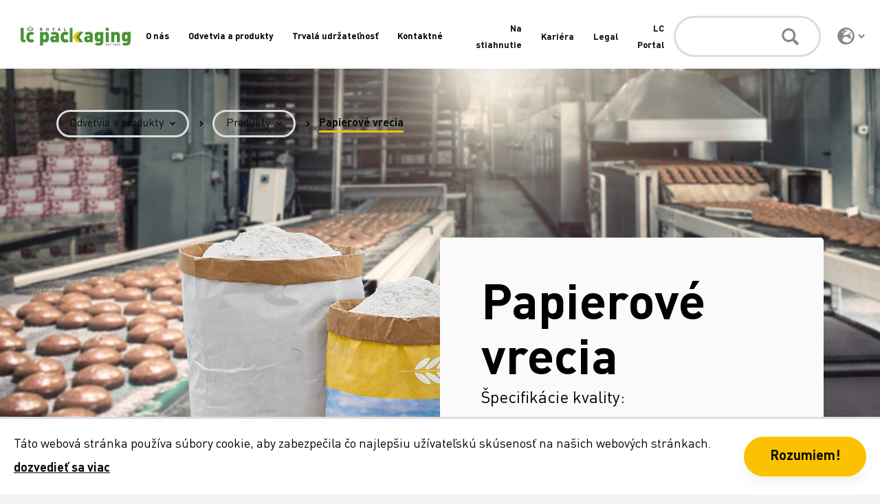

--- FILE ---
content_type: text/html; charset=utf-8
request_url: https://www.lcpackaging.com/sk/industries-products/product-categories/paper-bags/
body_size: 18385
content:


<!DOCTYPE html>
<html class="no-js" lang="sk" data-component='["viewport", "tracking"]'>
    <head>
        <meta charset="utf-8">
        <meta name="viewport" content="width=device-width, initial-scale=1, shrink-to-fit=no">
        <title>
            
    
        Papierové vrecia
    

        </title>

        
<link rel="apple-touch-icon" sizes="180x180" href="/static/2.1.15/lcpackaging/assets/favicon/apple-touch-icon.png">
<link rel="icon" type="image/png" sizes="256x256"  href="/static/2.1.15/lcpackaging/assets/favicon/android-chrome-256x256.png">
<link rel="icon" type="image/png" sizes="192x192"  href="/static/2.1.15/lcpackaging/assets/favicon/android-chrome-192x192.png">
<link rel="icon" type="image/png" sizes="32x32" href="/static/2.1.15/lcpackaging/assets/favicon/favicon-32x32.png">
<link rel="icon" type="image/png" sizes="16x16" href="/static/2.1.15/lcpackaging/assets/favicon/favicon-16x16.png">
<link rel="manifest" href="/static/2.1.15/lcpackaging/assets/favicon/site.webmanifest">
<link rel="mask-icon" href="/static/2.1.15/lcpackaging/assets/favicon/safari-pinned-tab.svg" color="#519133">
<meta name="msapplication-TileColor" content="#519133">
<meta name="theme-color" content="#ffffff">



        
    
        <meta name="description" content="Papierové vrecia na bezpečné zaobchádzanie, prepravu a skladovanie ovocia a zeleniny, kukurice, múky, piesku, cementu a všetkých ostatných sypkých a voľne ložených tovarov. Vrecia môžu byť prispôsobené vašim potrebám: viacvrstvové, vyrobené z recyklovaného alebo panenského papiera s možnosťou vysokokvalitnej potlače a v rôznych variantoch.">
    


        
            <link rel="canonical" href="https://www.lcpackaging.com/sk/industries-products/product-categories/paper-bags/" />
        

        

<link rel="preload" crossorigin href="/static/2.1.15/lcpackaging/assets/fonts/DINProGG-Regular.woff" as="font" type="font/woff">
<link rel="preload" crossorigin href="/static/2.1.15/lcpackaging/assets/fonts/DINProGG-Bold.woff" as="font" type="font/woff">
<link rel="preload" crossorigin href="/static/2.1.15/lcpackaging/assets/fonts/DINProGG-Regular.woff2" as="font" type="font/woff2">
<link rel="preload" crossorigin href="/static/2.1.15/lcpackaging/assets/fonts/DINProGG-Bold.woff2" as="font" type="font/woff2">

        <link rel="stylesheet" href="/static/2.1.15/lcpackaging/css/main.css">

        <meta name="google-site-verification" content="yQU9xP9p_PT_IheR2y2WiLC_rYb1nn2gW-EggG7Kg9I" />
        <script>
            (function(w,d,s,l,i){
                w[l]=w[l]||[];
                w[l].push({
                    'gtm.start': new Date().getTime(),
                    event:'gtm.js'
                });

                var f=d.getElementsByTagName(s)[0],
                    j=d.createElement(s),
                    dl=l!='dataLayer'?'&l='+l:'';

                j.async=true;
                j.src='https://www.googletagmanager.com/gtm.js?id='+i+dl;
                f.parentNode.insertBefore(j,f);
            })(window,document,'script','dataLayer','GTM-5LVKHXM');
        </script><script defer src="https://extend.vimeocdn.com/ga/59451093.js"></script>
    </head>
    <body class="preload">
        <noscript><iframe src="https://www.googletagmanager.com/ns.html?id=GTM-5LVKHXM" height="0" width="0" style="display:none;visibility:hidden"></iframe></noscript>

        
            

<header class="l-header js-sticky" data-component='["menu"]' data-test-id="menu">
    <nav class="l-navigation js-mobile-language-toggle">
        
        <div class="l-navigation__button d-xl-none js-mobile-nav-toggle js-search-toggle">
            <button class="c-btn c-btn--clear-dark" type="button" data-open-menu data-gtm-category="main-menu" data-gtm-label="menu" data-gtm-action="click">
                <svg width="15" height="15" viewBox="0 0 1024 1024" aria-hidden="true" focusable="false" class="svg u-icon--grey">
    
    <path d="M9.6 763.2h1004.8v167.467h-1004.8v-167.467z"></path>
    
    <path d="M9.6 428.267h1004.8v167.467h-1004.8v-167.467z"></path>
    
    <path d="M9.6 93.333h1004.8v167.467h-1004.8v-167.467z"></path>
    
</svg>
                <span class="l-navigation__button-text">Menu</span>
            </button>
        </div>

        
        <a class="l-navigation__logo js-search-toggle" href="/" data-gtm-category="main-menu" data-gtm-label="logo" data-gtm-action="click">
            <img src="/static/2.1.15/lcpackaging/assets/images/logo.svg" alt="LC Packaging Logo"/>
        </a>

        
        <ul class="l-navigation-list u-list-none d-none d-xl-flex">
        
            <li class="l-navigation-list__item">
                <a class="l-navigation-list__link" href="/sk/about-us/" data-link data-target="1432" data-gtm-category="main-menu" data-gtm-label="o-nas" data-gtm-action="click">O nás</a>
            </li>
        
            <li class="l-navigation-list__item">
                <a class="l-navigation-list__link" href="/sk/industries-products/" data-link data-target="1448" data-gtm-category="main-menu" data-gtm-label="odvetvia-a-produkty" data-gtm-action="click">Odvetvia a produkty</a>
            </li>
        
            <li class="l-navigation-list__item">
                <a class="l-navigation-list__link" href="/sk/sustainability-lc/" data-link data-target="1466" data-gtm-category="main-menu" data-gtm-label="trvala-udrzatelnost" data-gtm-action="click">Trvalá udržateľnosť</a>
            </li>
        
            <li class="l-navigation-list__item">
                <a class="l-navigation-list__link" href="/sk/contact/" data-link data-target="1472" data-gtm-category="main-menu" data-gtm-label="kontaktne" data-gtm-action="click">Kontaktné</a>
            </li>
        
        </ul>

        
        
            <ul class="l-navigation-list l-navigation-list--secondary u-list-none d-none d-xl-flex">
                
                    <li class="l-navigation-list__item l-navigation-list__item--secondary">
                        <a class="l-navigation-list__link l-navigation-list__link--secondary" href="/sk/downloads/" data-gtm-category="main-menu-secondary" data-gtm-label="na-stiahnutie" data-gtm-action="click">Na stiahnutie</a>
                    </li>
                
                    <li class="l-navigation-list__item l-navigation-list__item--secondary">
                        <a class="l-navigation-list__link l-navigation-list__link--secondary" href="/sk/career/" data-gtm-category="main-menu-secondary" data-gtm-label="kariera" data-gtm-action="click">Kariéra</a>
                    </li>
                
                    <li class="l-navigation-list__item l-navigation-list__item--secondary">
                        <a class="l-navigation-list__link l-navigation-list__link--secondary" href="/sk/legal/" data-gtm-category="main-menu-secondary" data-gtm-label="legal" data-gtm-action="click">Legal</a>
                    </li>
                
                    <li class="l-navigation-list__item l-navigation-list__item--secondary">
                        <a class="l-navigation-list__link l-navigation-list__link--secondary" href="/sk/lc-portal-sk/" data-gtm-category="main-menu-secondary" data-gtm-label="lc-portal" data-gtm-action="click">LC Portal</a>
                    </li>
                
            </ul>
        

        
        <form class="l-navigation-form js-search-toggle" data-search-form type="get" action="/sk/search/">
            <input type="text" id="search" class="l-navigation-form__input" name="query"  aria-label="Vyhľadávanie">
            <button class="l-navigation-form__button" type="submit" data-gtm-category="main-search" data-gtm-label="search" data-gtm-action="click">
                <svg width="20" height="20" viewBox="0 0 1024 1024" aria-hidden="true" focusable="false" class="svg c-icon u-icon--grey d-xl-none">
    
    <path d="M417.536 700.921c-156.593 0-283.499-126.669-283.499-283.461 0-156.575 126.688-283.461 283.499-283.461 156.593 0 283.499 126.669 283.499 283.461 0 156.575-126.688 283.461-283.499 283.461zM1002.292 879.487l-196.303-196.265c-8.859-8.859-20.869-13.781-33.469-13.781h-32.091c54.338-69.497 86.625-156.89 86.625-251.98 0-226.19-183.309-409.461-409.518-409.461s-409.537 183.271-409.537 409.461c0 226.19 183.309 409.461 409.537 409.461 95.091 0 182.522-32.287 252.019-86.625v32.091c0 12.6 4.922 24.609 13.781 33.469l196.303 196.265c18.506 18.506 48.431 18.506 66.741 0l55.716-55.716c18.506-18.506 18.506-48.412 0.197-66.918z"></path>
    
</svg>
                <svg width="25" height="25" viewBox="0 0 1024 1024" aria-hidden="true" focusable="false" class="svg c-icon u-icon--grey d-none d-xl-block">
    
    <path d="M417.536 700.921c-156.593 0-283.499-126.669-283.499-283.461 0-156.575 126.688-283.461 283.499-283.461 156.593 0 283.499 126.669 283.499 283.461 0 156.575-126.688 283.461-283.499 283.461zM1002.292 879.487l-196.303-196.265c-8.859-8.859-20.869-13.781-33.469-13.781h-32.091c54.338-69.497 86.625-156.89 86.625-251.98 0-226.19-183.309-409.461-409.518-409.461s-409.537 183.271-409.537 409.461c0 226.19 183.309 409.461 409.537 409.461 95.091 0 182.522-32.287 252.019-86.625v32.091c0 12.6 4.922 24.609 13.781 33.469l196.303 196.265c18.506 18.506 48.431 18.506 66.741 0l55.716-55.716c18.506-18.506 18.506-48.412 0.197-66.918z"></path>
    
</svg>
            </button>

            <button class="l-navigation-dropdown__close l-navigation-dropdown__close--search u-hidden js-search-toggle" type="button" data-close-search aria-label="Zatvoriť" data-gtm-category="main-search" data-gtm-label="close" data-gtm-action="click">
                <svg width="15" height="15" viewBox="0 0 1024 1024" aria-hidden="true" focusable="false" class="svg c-icon u-icon--grey">
    
    <path d="M13.146 868.325l855.179-855.179 142.529 142.529-855.179 855.179z"></path>
    
    <path d="M155.675 13.146l855.179 855.179-142.529 142.529-855.179-855.179z"></path>
    
</svg>
            </button>
        </form>

        
        <div class="l-navigation-language-select js-mobile-nav-toggle js-search-toggle">
            <button class="l-navigation-language-select__button d-xl-none" type="button" data-search aria-label="Vyhľadávanie" data-gtm-category="main-search" data-gtm-label="open" data-gtm-action="click">
                <svg width="20" height="20" viewBox="0 0 1024 1024" aria-hidden="true" focusable="false" class="svg c-icon u-icon--grey">
    
    <path d="M417.536 700.921c-156.593 0-283.499-126.669-283.499-283.461 0-156.575 126.688-283.461 283.499-283.461 156.593 0 283.499 126.669 283.499 283.461 0 156.575-126.688 283.461-283.499 283.461zM1002.292 879.487l-196.303-196.265c-8.859-8.859-20.869-13.781-33.469-13.781h-32.091c54.338-69.497 86.625-156.89 86.625-251.98 0-226.19-183.309-409.461-409.518-409.461s-409.537 183.271-409.537 409.461c0 226.19 183.309 409.461 409.537 409.461 95.091 0 182.522-32.287 252.019-86.625v32.091c0 12.6 4.922 24.609 13.781 33.469l196.303 196.265c18.506 18.506 48.431 18.506 66.741 0l55.716-55.716c18.506-18.506 18.506-48.412 0.197-66.918z"></path>
    
</svg>
            </button>
            <button class="l-navigation-language-select__button d-none d-xl-flex" type="button" aria-label="Zvoľte <b>jazyk</b> a <b>región</b></p><p><i>Vyberte jazyk, v ktorom chcete čítať, a vyberte oblasť, v ktorej si želáte nakupovať svoje produkty.</i>" data-language-select data-gtm-category="main-menu" data-gtm-label="language-region" data-gtm-action="click">
                <svg width="25" height="25" viewBox="0 0 1024 1024" aria-hidden="true" focusable="false" class="svg c-icon u-icon--grey">
    
    <path d="M512 8c-278.42 0-504 225.58-504 504s225.58 504 504 504c278.42 0 504-225.58 504-504s-225.58-504-504-504zM918.451 512c0 45.726-7.926 89.826-21.949 130.878h-41.255c-8.738 0-17.071-3.455-23.167-9.755l-65.033-66.251c-9.145-9.349-9.145-24.591 0.203-33.938l25.403-25.403v-17.68c0-6.097-2.438-11.991-6.707-16.258l-19.103-19.103c-4.267-4.267-10.162-6.707-16.258-6.707h-32.516c-12.6 0-22.964-10.364-22.964-22.964 0-6.097 2.438-11.991 6.707-16.258l19.103-19.103c4.267-4.267 10.162-6.707 16.258-6.707h65.033c12.6 0 22.964-10.364 22.964-22.964v-19.103c0-12.6-10.364-22.964-22.964-22.964h-74.584c-17.884 0-32.516 14.633-32.516 32.516v9.145c0 14.022-8.942 26.42-22.151 30.891l-64.22 21.338c-6.707 2.236-11.178 8.333-11.178 15.445v4.471c0 8.942-7.316 16.258-16.258 16.258h-32.516c-8.942 0-16.258-7.316-16.258-16.258s-7.316-16.258-16.258-16.258h-6.3c-6.097 0-11.787 3.455-14.633 8.942l-19.103 38.003c-5.487 10.974-16.664 17.884-29.062 17.884h-44.913c-17.884 0-32.516-14.633-32.516-32.516v-51.416c0-8.536 3.455-16.867 9.551-22.964l40.849-40.849c9.349-9.349 14.633-22.151 14.633-35.564 0-6.909 4.471-13.209 11.178-15.445l81.291-27.029c3.455-1.22 6.503-3.049 8.942-5.487l54.464-54.464c4.267-4.267 6.707-10.162 6.707-16.258 0-12.6-10.364-22.964-22.964-22.964h-42.067l-32.516 32.516v16.258c0 8.942-7.316 16.258-16.258 16.258h-32.516c-8.942 0-16.258-7.316-16.258-16.258v-40.645c0-5.080 2.438-9.958 6.503-13.007l58.733-44.1c3.862-0.203 7.722-0.609 11.584-0.609 224.564 0 406.858 182.293 406.858 406.451zM272.397 294.751c0-6.097 2.438-11.991 6.707-16.258l51.62-51.62c4.267-4.267 10.162-6.707 16.258-6.707 12.6 0 22.964 10.364 22.964 22.964v32.516c0 6.097-2.438 11.991-6.707 16.258l-19.103 19.103c-4.267 4.267-10.162 6.707-16.258 6.707h-32.516c-12.6 0-22.964-10.364-22.964-22.964zM532.526 917.436v-14.429c0-17.884-14.633-32.516-32.516-32.516h-41.051c-21.949 0-54.262-10.771-71.942-23.98l-45.116-33.938c-23.371-17.478-36.987-44.913-36.987-73.974v-48.571c0-32.516 17.071-62.593 44.913-79.258l87.184-52.229c14.429-8.536 30.891-13.209 47.555-13.209h63.407c22.151 0 43.491 7.926 60.155 22.151l87.793 75.397h37.191c17.274 0 33.736 6.909 45.929 19.103l35.158 35.158c6.909 6.909 16.462 10.771 26.216 10.771h27.233c-65.845 119.7-190.626 202.209-335.12 209.526z"></path>
    
</svg>
                <svg width="10" height="10" viewBox="0 0 1024 1024" aria-hidden="true" focusable="false" class="svg c-icon u-icon--grey l-navigation-language-select__button-icon-up js-langugage-icon up">
    
    <path d="M851.516 842.136l-339.501-339.501-339.516 339.501-160.385-160.371 499.901-499.901 499.872 499.901z"></path>
    
</svg>
                <svg width="10" height="10" viewBox="0 0 1024 1024" aria-hidden="true" focusable="false" class="svg c-icon u-icon--grey js-langugage-icon down">
    
    <path d="M851.516 181.864l-339.501 339.501-339.516-339.501-160.385 160.371 499.901 499.901 499.872-499.901z"></path>
    
</svg>
            </button>

            
            <button class="l-navigation-language-select__button d-xl-none" type="button" aria-label="Zvoľte <b>jazyk</b> a <b>región</b></p><p><i>Vyberte jazyk, v ktorom chcete čítať, a vyberte oblasť, v ktorej si želáte nakupovať svoje produkty.</i>" data-language-select-xs data-gtm-category="main-menu" data-gtm-label="language-region" data-gtm-action="click">
                <svg width="20" height="20" viewBox="0 0 1024 1024" aria-hidden="true" focusable="false" class="svg c-icon u-icon--grey">
    
    <path d="M512 8c-278.42 0-504 225.58-504 504s225.58 504 504 504c278.42 0 504-225.58 504-504s-225.58-504-504-504zM918.451 512c0 45.726-7.926 89.826-21.949 130.878h-41.255c-8.738 0-17.071-3.455-23.167-9.755l-65.033-66.251c-9.145-9.349-9.145-24.591 0.203-33.938l25.403-25.403v-17.68c0-6.097-2.438-11.991-6.707-16.258l-19.103-19.103c-4.267-4.267-10.162-6.707-16.258-6.707h-32.516c-12.6 0-22.964-10.364-22.964-22.964 0-6.097 2.438-11.991 6.707-16.258l19.103-19.103c4.267-4.267 10.162-6.707 16.258-6.707h65.033c12.6 0 22.964-10.364 22.964-22.964v-19.103c0-12.6-10.364-22.964-22.964-22.964h-74.584c-17.884 0-32.516 14.633-32.516 32.516v9.145c0 14.022-8.942 26.42-22.151 30.891l-64.22 21.338c-6.707 2.236-11.178 8.333-11.178 15.445v4.471c0 8.942-7.316 16.258-16.258 16.258h-32.516c-8.942 0-16.258-7.316-16.258-16.258s-7.316-16.258-16.258-16.258h-6.3c-6.097 0-11.787 3.455-14.633 8.942l-19.103 38.003c-5.487 10.974-16.664 17.884-29.062 17.884h-44.913c-17.884 0-32.516-14.633-32.516-32.516v-51.416c0-8.536 3.455-16.867 9.551-22.964l40.849-40.849c9.349-9.349 14.633-22.151 14.633-35.564 0-6.909 4.471-13.209 11.178-15.445l81.291-27.029c3.455-1.22 6.503-3.049 8.942-5.487l54.464-54.464c4.267-4.267 6.707-10.162 6.707-16.258 0-12.6-10.364-22.964-22.964-22.964h-42.067l-32.516 32.516v16.258c0 8.942-7.316 16.258-16.258 16.258h-32.516c-8.942 0-16.258-7.316-16.258-16.258v-40.645c0-5.080 2.438-9.958 6.503-13.007l58.733-44.1c3.862-0.203 7.722-0.609 11.584-0.609 224.564 0 406.858 182.293 406.858 406.451zM272.397 294.751c0-6.097 2.438-11.991 6.707-16.258l51.62-51.62c4.267-4.267 10.162-6.707 16.258-6.707 12.6 0 22.964 10.364 22.964 22.964v32.516c0 6.097-2.438 11.991-6.707 16.258l-19.103 19.103c-4.267 4.267-10.162 6.707-16.258 6.707h-32.516c-12.6 0-22.964-10.364-22.964-22.964zM532.526 917.436v-14.429c0-17.884-14.633-32.516-32.516-32.516h-41.051c-21.949 0-54.262-10.771-71.942-23.98l-45.116-33.938c-23.371-17.478-36.987-44.913-36.987-73.974v-48.571c0-32.516 17.071-62.593 44.913-79.258l87.184-52.229c14.429-8.536 30.891-13.209 47.555-13.209h63.407c22.151 0 43.491 7.926 60.155 22.151l87.793 75.397h37.191c17.274 0 33.736 6.909 45.929 19.103l35.158 35.158c6.909 6.909 16.462 10.771 26.216 10.771h27.233c-65.845 119.7-190.626 202.209-335.12 209.526z"></path>
    
</svg>
                <svg width="10" height="10" viewBox="0 0 1024 1024" aria-hidden="true" focusable="false" class="svg c-icon u-icon--grey js-langugage-icon down">
    
    <path d="M851.516 181.864l-339.501 339.501-339.516-339.501-160.385 160.371 499.901 499.901 499.872-499.901z"></path>
    
</svg>
            </button>
        </div>

        <button class="l-navigation-dropdown__close l-navigation-dropdown__close--mobile d-xl-none u-invisible js-mobile-nav-toggle" type="button" data-close-xs aria-label="Zatvoriť" data-gtm-category="main-menu" data-gtm-label="close" data-gtm-action="click">
            <svg width="15" height="15" viewBox="0 0 1024 1024" aria-hidden="true" focusable="false" class="svg c-icon u-icon--grey">
    
    <path d="M13.146 868.325l855.179-855.179 142.529 142.529-855.179 855.179z"></path>
    
    <path d="M155.675 13.146l855.179 855.179-142.529 142.529-855.179-855.179z"></path>
    
</svg>
        </button>
    </nav>

    <div class="l-navigation u-hidden js-mobile-language-toggle">
        <div class="l-navigation-language-select-title-block">
            <svg width="25" height="25" viewBox="0 0 1024 1024" aria-hidden="true" focusable="false" class="svg c-icon u-icon--grey l-navigation-dropdown__icon">
    
    <path d="M512 8c-278.42 0-504 225.58-504 504s225.58 504 504 504c278.42 0 504-225.58 504-504s-225.58-504-504-504zM918.451 512c0 45.726-7.926 89.826-21.949 130.878h-41.255c-8.738 0-17.071-3.455-23.167-9.755l-65.033-66.251c-9.145-9.349-9.145-24.591 0.203-33.938l25.403-25.403v-17.68c0-6.097-2.438-11.991-6.707-16.258l-19.103-19.103c-4.267-4.267-10.162-6.707-16.258-6.707h-32.516c-12.6 0-22.964-10.364-22.964-22.964 0-6.097 2.438-11.991 6.707-16.258l19.103-19.103c4.267-4.267 10.162-6.707 16.258-6.707h65.033c12.6 0 22.964-10.364 22.964-22.964v-19.103c0-12.6-10.364-22.964-22.964-22.964h-74.584c-17.884 0-32.516 14.633-32.516 32.516v9.145c0 14.022-8.942 26.42-22.151 30.891l-64.22 21.338c-6.707 2.236-11.178 8.333-11.178 15.445v4.471c0 8.942-7.316 16.258-16.258 16.258h-32.516c-8.942 0-16.258-7.316-16.258-16.258s-7.316-16.258-16.258-16.258h-6.3c-6.097 0-11.787 3.455-14.633 8.942l-19.103 38.003c-5.487 10.974-16.664 17.884-29.062 17.884h-44.913c-17.884 0-32.516-14.633-32.516-32.516v-51.416c0-8.536 3.455-16.867 9.551-22.964l40.849-40.849c9.349-9.349 14.633-22.151 14.633-35.564 0-6.909 4.471-13.209 11.178-15.445l81.291-27.029c3.455-1.22 6.503-3.049 8.942-5.487l54.464-54.464c4.267-4.267 6.707-10.162 6.707-16.258 0-12.6-10.364-22.964-22.964-22.964h-42.067l-32.516 32.516v16.258c0 8.942-7.316 16.258-16.258 16.258h-32.516c-8.942 0-16.258-7.316-16.258-16.258v-40.645c0-5.080 2.438-9.958 6.503-13.007l58.733-44.1c3.862-0.203 7.722-0.609 11.584-0.609 224.564 0 406.858 182.293 406.858 406.451zM272.397 294.751c0-6.097 2.438-11.991 6.707-16.258l51.62-51.62c4.267-4.267 10.162-6.707 16.258-6.707 12.6 0 22.964 10.364 22.964 22.964v32.516c0 6.097-2.438 11.991-6.707 16.258l-19.103 19.103c-4.267 4.267-10.162 6.707-16.258 6.707h-32.516c-12.6 0-22.964-10.364-22.964-22.964zM532.526 917.436v-14.429c0-17.884-14.633-32.516-32.516-32.516h-41.051c-21.949 0-54.262-10.771-71.942-23.98l-45.116-33.938c-23.371-17.478-36.987-44.913-36.987-73.974v-48.571c0-32.516 17.071-62.593 44.913-79.258l87.184-52.229c14.429-8.536 30.891-13.209 47.555-13.209h63.407c22.151 0 43.491 7.926 60.155 22.151l87.793 75.397h37.191c17.274 0 33.736 6.909 45.929 19.103l35.158 35.158c6.909 6.909 16.462 10.771 26.216 10.771h27.233c-65.845 119.7-190.626 202.209-335.12 209.526z"></path>
    
</svg>
            <h4 class="l-navigation-language-select-title-block__title">Zvoľte <b>jazyk</b> a <b>región</b></p><p><i>Vyberte jazyk, v ktorom chcete čítať, a vyberte oblasť, v ktorej si želáte nakupovať svoje produkty.</i></h4>
        </div>

        <button class="l-navigation-dropdown__close l-navigation-dropdown__close--mobile d-xl-none" type="button" data-close-language-xs aria-label="Zatvoriť" data-gtm-category="main-menu" data-gtm-label="close" data-gtm-action="click">
            <svg width="15" height="15" viewBox="0 0 1024 1024" aria-hidden="true" focusable="false" class="svg c-icon u-icon--grey">
    
    <path d="M13.146 868.325l855.179-855.179 142.529 142.529-855.179 855.179z"></path>
    
    <path d="M155.675 13.146l855.179 855.179-142.529 142.529-855.179-855.179z"></path>
    
</svg>
        </button>
    </div>

    
    <div class="l-navigation-dropdown" data-navigation-dropdown>
        
            
            <div class="u-hidden js-dropdown-list" id="1432">
                <div class="l-navigation-dropdown__column">
                    <a class="l-navigation-dropdown__main-link" href="/sk/about-us/" data-gtm-category="main-menu-page" data-gtm-label="o-nas" data-gtm-action="click">O nás</a>
                </div>
                
                <div class="l-navigation-dropdown__column u-border-left">
                    <ul class="l-navigation-dropdown__list u-list-no-margin u-list-none">
                        <li class="l-navigation-dropdown__list-item">
                            <a class="l-navigation-dropdown__list-link" href="/sk/about-us/organisation/" data-gtm-category="main-menu-item" data-gtm-label="o-nas" data-gtm-action="click">Organizácia</a>
                            
                                <ul class="u-list-none u-list-no-indent">
                                    
                                    <li class="l-navigation-dropdown__list-item l-navigation-dropdown__list-item--child">
                                        <a class="l-navigation-dropdown__list-link" href="/sk/about-us/organisation/our-purpose/" data-gtm-category="main-menu-subitem" data-gtm-label="o-nas" data-gtm-action="click">Náš cieľ</a>
                                    </li>
                                    
                                    <li class="l-navigation-dropdown__list-item l-navigation-dropdown__list-item--child">
                                        <a class="l-navigation-dropdown__list-link" href="/sk/about-us/organisation/leadership/" data-gtm-category="main-menu-subitem" data-gtm-label="o-nas" data-gtm-action="click">Vodcovstvo</a>
                                    </li>
                                    
                                    <li class="l-navigation-dropdown__list-item l-navigation-dropdown__list-item--child">
                                        <a class="l-navigation-dropdown__list-link" href="/sk/about-us/organisation/production/" data-gtm-category="main-menu-subitem" data-gtm-label="o-nas" data-gtm-action="click">Vlastná výroba</a>
                                    </li>
                                    
                                    <li class="l-navigation-dropdown__list-item l-navigation-dropdown__list-item--child">
                                        <a class="l-navigation-dropdown__list-link" href="/sk/about-us/organisation/partnerships/" data-gtm-category="main-menu-subitem" data-gtm-label="o-nas" data-gtm-action="click">Naše Partnerstvá</a>
                                    </li>
                                    
                                </ul>
                            
                        </li>
                    </ul>
                </div>
                
                <div class="l-navigation-dropdown__column u-border-left">
                    <ul class="l-navigation-dropdown__list u-list-no-margin u-list-none">
                        <li class="l-navigation-dropdown__list-item">
                            <a class="l-navigation-dropdown__list-link" href="/sk/about-us/about-lc/" data-gtm-category="main-menu-item" data-gtm-label="o-nas" data-gtm-action="click">O spoločnosti LC</a>
                            
                                <ul class="u-list-none u-list-no-indent">
                                    
                                    <li class="l-navigation-dropdown__list-item l-navigation-dropdown__list-item--child">
                                        <a class="l-navigation-dropdown__list-link" href="/sk/about-us/about-lc/our-story/" data-gtm-category="main-menu-subitem" data-gtm-label="o-nas" data-gtm-action="click">Náš príbeh</a>
                                    </li>
                                    
                                    <li class="l-navigation-dropdown__list-item l-navigation-dropdown__list-item--child">
                                        <a class="l-navigation-dropdown__list-link" href="/sk/about-us/about-lc/8-strenghts/" data-gtm-category="main-menu-subitem" data-gtm-label="o-nas" data-gtm-action="click">Našich 8 silných stránok</a>
                                    </li>
                                    
                                    <li class="l-navigation-dropdown__list-item l-navigation-dropdown__list-item--child">
                                        <a class="l-navigation-dropdown__list-link" href="/sk/about-us/about-lc/history/" data-gtm-category="main-menu-subitem" data-gtm-label="o-nas" data-gtm-action="click">Naša história</a>
                                    </li>
                                    
                                    <li class="l-navigation-dropdown__list-item l-navigation-dropdown__list-item--child">
                                        <a class="l-navigation-dropdown__list-link" href="/sk/about-us/about-lc/global-presence/" data-gtm-category="main-menu-subitem" data-gtm-label="o-nas" data-gtm-action="click">Globálna pozícia</a>
                                    </li>
                                    
                                    <li class="l-navigation-dropdown__list-item l-navigation-dropdown__list-item--child">
                                        <a class="l-navigation-dropdown__list-link" href="/sk/about-us/about-lc/way-of-working/" data-gtm-category="main-menu-subitem" data-gtm-label="o-nas" data-gtm-action="click">Náš spôsob práce</a>
                                    </li>
                                    
                                </ul>
                            
                        </li>
                    </ul>
                </div>
                
                <div class="l-navigation-dropdown__column u-border-left">
                    <ul class="l-navigation-dropdown__list u-list-no-margin u-list-none">
                        <li class="l-navigation-dropdown__list-item">
                            <a class="l-navigation-dropdown__list-link" href="/sk/about-us/results/" data-gtm-category="main-menu-item" data-gtm-label="o-nas" data-gtm-action="click">Výsledky</a>
                            
                                <ul class="u-list-none u-list-no-indent">
                                    
                                    <li class="l-navigation-dropdown__list-item l-navigation-dropdown__list-item--child">
                                        <a class="l-navigation-dropdown__list-link" href="/sk/about-us/results/annual-report/" data-gtm-category="main-menu-subitem" data-gtm-label="o-nas" data-gtm-action="click">Výročná správa</a>
                                    </li>
                                    
                                    <li class="l-navigation-dropdown__list-item l-navigation-dropdown__list-item--child">
                                        <a class="l-navigation-dropdown__list-link" href="/sk/about-us/results/facts-figures/" data-gtm-category="main-menu-subitem" data-gtm-label="o-nas" data-gtm-action="click">Skutočnosti a štatistiky</a>
                                    </li>
                                    
                                </ul>
                            
                        </li>
                    </ul>
                </div>
                
                <div class="l-navigation-dropdown__column u-border-left">
                    <ul class="l-navigation-dropdown__list u-list-no-margin u-list-none">
                        <li class="l-navigation-dropdown__list-item">
                            <a class="l-navigation-dropdown__list-link" href="/sk/about-us/newsroom/" data-gtm-category="main-menu-item" data-gtm-label="o-nas" data-gtm-action="click">Centrum správ</a>
                            
                        </li>
                    </ul>
                </div>
                
            </div>
            
        
            
            <div class="u-hidden js-dropdown-list" id="1448">
                <div class="l-navigation-dropdown__column">
                    <a class="l-navigation-dropdown__main-link" href="/sk/industries-products/" data-gtm-category="main-menu-page" data-gtm-label="odvetvia-a-produkty" data-gtm-action="click">Odvetvia a produkty</a>
                </div>
                
                <div class="l-navigation-dropdown__column u-border-left">
                    <ul class="l-navigation-dropdown__list u-list-no-margin u-list-none">
                        <li class="l-navigation-dropdown__list-item">
                            <a class="l-navigation-dropdown__list-link" href="/sk/industries-products/industries/" data-gtm-category="main-menu-item" data-gtm-label="odvetvia-a-produkty" data-gtm-action="click">Odvetvia</a>
                            
                                <ul class="u-list-none u-list-no-indent">
                                    
                                    <li class="l-navigation-dropdown__list-item l-navigation-dropdown__list-item--child">
                                        <a class="l-navigation-dropdown__list-link" href="/sk/industries-products/industries/food/" data-gtm-category="main-menu-subitem" data-gtm-label="odvetvia-a-produkty" data-gtm-action="click">Potravinárstvo</a>
                                    </li>
                                    
                                    <li class="l-navigation-dropdown__list-item l-navigation-dropdown__list-item--child">
                                        <a class="l-navigation-dropdown__list-link" href="/sk/industries-products/industries/field-crops/" data-gtm-category="main-menu-subitem" data-gtm-label="odvetvia-a-produkty" data-gtm-action="click">Poľnohospodárstvo</a>
                                    </li>
                                    
                                    <li class="l-navigation-dropdown__list-item l-navigation-dropdown__list-item--child">
                                        <a class="l-navigation-dropdown__list-link" href="/sk/industries-products/industries/chemicals/" data-gtm-category="main-menu-subitem" data-gtm-label="odvetvia-a-produkty" data-gtm-action="click">Chemikálie</a>
                                    </li>
                                    
                                    <li class="l-navigation-dropdown__list-item l-navigation-dropdown__list-item--child">
                                        <a class="l-navigation-dropdown__list-link" href="/sk/industries-products/industries/pharma/" data-gtm-category="main-menu-subitem" data-gtm-label="odvetvia-a-produkty" data-gtm-action="click">Farmaceutický priemysel</a>
                                    </li>
                                    
                                    <li class="l-navigation-dropdown__list-item l-navigation-dropdown__list-item--child">
                                        <a class="l-navigation-dropdown__list-link" href="/sk/industries-products/industries/mining-minerals/" data-gtm-category="main-menu-subitem" data-gtm-label="odvetvia-a-produkty" data-gtm-action="click">Baníctvo a ťažobný priemysel</a>
                                    </li>
                                    
                                    <li class="l-navigation-dropdown__list-item l-navigation-dropdown__list-item--child">
                                        <a class="l-navigation-dropdown__list-link" href="/sk/industries-products/industries/construction/" data-gtm-category="main-menu-subitem" data-gtm-label="odvetvia-a-produkty" data-gtm-action="click">Stavebníctvo</a>
                                    </li>
                                    
                                    <li class="l-navigation-dropdown__list-item l-navigation-dropdown__list-item--child">
                                        <a class="l-navigation-dropdown__list-link" href="/sk/industries-products/industries/disposal-recycling/" data-gtm-category="main-menu-subitem" data-gtm-label="odvetvia-a-produkty" data-gtm-action="click">Likvidácia a recyklovanie</a>
                                    </li>
                                    
                                    <li class="l-navigation-dropdown__list-item l-navigation-dropdown__list-item--child">
                                        <a class="l-navigation-dropdown__list-link" href="/sk/industries-products/industries/animal-nutrition/" data-gtm-category="main-menu-subitem" data-gtm-label="odvetvia-a-produkty" data-gtm-action="click">Krmivo pre zvieratá</a>
                                    </li>
                                    
                                    <li class="l-navigation-dropdown__list-item l-navigation-dropdown__list-item--child">
                                        <a class="l-navigation-dropdown__list-link" href="/sk/industries-products/industries/fruit-cultivation/" data-gtm-category="main-menu-subitem" data-gtm-label="odvetvia-a-produkty" data-gtm-action="click">Ovocinárstvo</a>
                                    </li>
                                    
                                    <li class="l-navigation-dropdown__list-item l-navigation-dropdown__list-item--child">
                                        <a class="l-navigation-dropdown__list-link" href="/sk/industries-products/industries/greenhouse-horticulture/" data-gtm-category="main-menu-subitem" data-gtm-label="odvetvia-a-produkty" data-gtm-action="click">Skleníkové plodiny</a>
                                    </li>
                                    
                                    <li class="l-navigation-dropdown__list-item l-navigation-dropdown__list-item--child">
                                        <a class="l-navigation-dropdown__list-link" href="/sk/industries-products/industries/horticulture/" data-gtm-category="main-menu-subitem" data-gtm-label="odvetvia-a-produkty" data-gtm-action="click">Záhradníctvo</a>
                                    </li>
                                    
                                    <li class="l-navigation-dropdown__list-item l-navigation-dropdown__list-item--child">
                                        <a class="l-navigation-dropdown__list-link" href="/sk/industries-products/industries/forestry/" data-gtm-category="main-menu-subitem" data-gtm-label="odvetvia-a-produkty" data-gtm-action="click">Lesníctvo</a>
                                    </li>
                                    
                                    <li class="l-navigation-dropdown__list-item l-navigation-dropdown__list-item--child">
                                        <a class="l-navigation-dropdown__list-link" href="/sk/industries-products/industries/fish--shellfish/" data-gtm-category="main-menu-subitem" data-gtm-label="odvetvia-a-produkty" data-gtm-action="click">Rybolov</a>
                                    </li>
                                    
                                    <li class="l-navigation-dropdown__list-item l-navigation-dropdown__list-item--child">
                                        <a class="l-navigation-dropdown__list-link" href="/sk/industries-products/industries/post-parcel/" data-gtm-category="main-menu-subitem" data-gtm-label="odvetvia-a-produkty" data-gtm-action="click">Pošta a logistika</a>
                                    </li>
                                    
                                    <li class="l-navigation-dropdown__list-item l-navigation-dropdown__list-item--child">
                                        <a class="l-navigation-dropdown__list-link" href="/sk/industries-products/industries/flood-defense-public-safety/" data-gtm-category="main-menu-subitem" data-gtm-label="odvetvia-a-produkty" data-gtm-action="click">Protipovodňová ochrana a verejná bezpečnosť</a>
                                    </li>
                                    
                                </ul>
                            
                        </li>
                    </ul>
                </div>
                
                <div class="l-navigation-dropdown__column u-border-left">
                    <ul class="l-navigation-dropdown__list u-list-no-margin u-list-none">
                        <li class="l-navigation-dropdown__list-item">
                            <a class="l-navigation-dropdown__list-link l-navigation-dropdown__list-link--active" href="/sk/industries-products/product-categories/" data-gtm-category="main-menu-item" data-gtm-label="odvetvia-a-produkty" data-gtm-action="click">Produkty</a>
                            
                                <ul class="u-list-none u-list-no-indent">
                                    
                                    <li class="l-navigation-dropdown__list-item l-navigation-dropdown__list-item--child">
                                        <a class="l-navigation-dropdown__list-link" href="/sk/industries-products/product-categories/jute-bags/" data-gtm-category="main-menu-subitem" data-gtm-label="odvetvia-a-produkty" data-gtm-action="click">Jutové vrecia</a>
                                    </li>
                                    
                                    <li class="l-navigation-dropdown__list-item l-navigation-dropdown__list-item--child">
                                        <a class="l-navigation-dropdown__list-link" href="/sk/industries-products/product-categories/woven-pp-bags-wpp/" data-gtm-category="main-menu-subitem" data-gtm-label="odvetvia-a-produkty" data-gtm-action="click">Tkaný polypropylén vrecia</a>
                                    </li>
                                    
                                    <li class="l-navigation-dropdown__list-item l-navigation-dropdown__list-item--child">
                                        <a class="l-navigation-dropdown__list-link" href="/sk/industries-products/product-categories/net-bags/" data-gtm-category="main-menu-subitem" data-gtm-label="odvetvia-a-produkty" data-gtm-action="click">Sieťové vrecia</a>
                                    </li>
                                    
                                    <li class="l-navigation-dropdown__list-item l-navigation-dropdown__list-item--child">
                                        <a class="l-navigation-dropdown__list-link" href="/sk/industries-products/product-categories/technical-textiles/" data-gtm-category="main-menu-subitem" data-gtm-label="odvetvia-a-produkty" data-gtm-action="click">Technických tkanín</a>
                                    </li>
                                    
                                    <li class="l-navigation-dropdown__list-item l-navigation-dropdown__list-item--child">
                                        <a class="l-navigation-dropdown__list-link" href="/sk/industries-products/product-categories/cardboard-packaging/" data-gtm-category="main-menu-subitem" data-gtm-label="odvetvia-a-produkty" data-gtm-action="click">Kartónových obalov</a>
                                    </li>
                                    
                                    <li class="l-navigation-dropdown__list-item l-navigation-dropdown__list-item--child">
                                        <a class="l-navigation-dropdown__list-link" href="/sk/industries-products/product-categories/paper-bags/" data-gtm-category="main-menu-subitem" data-gtm-label="odvetvia-a-produkty" data-gtm-action="click">Papierové vrecia</a>
                                    </li>
                                    
                                    <li class="l-navigation-dropdown__list-item l-navigation-dropdown__list-item--child">
                                        <a class="l-navigation-dropdown__list-link" href="/sk/industries-products/product-categories/big-bags-fibc/" data-gtm-category="main-menu-subitem" data-gtm-label="odvetvia-a-produkty" data-gtm-action="click">FIBC vrecia</a>
                                    </li>
                                    
                                </ul>
                            
                        </li>
                    </ul>
                </div>
                
            </div>
            
        
            
            <div class="u-hidden js-dropdown-list" id="1466">
                <div class="l-navigation-dropdown__column">
                    <a class="l-navigation-dropdown__main-link" href="/sk/sustainability-lc/" data-gtm-category="main-menu-page" data-gtm-label="trvala-udrzatelnost" data-gtm-action="click">Trvalá udržateľnosť</a>
                </div>
                
                <div class="l-navigation-dropdown__column u-border-left">
                    <ul class="l-navigation-dropdown__list u-list-no-margin u-list-none">
                        <li class="l-navigation-dropdown__list-item">
                            <a class="l-navigation-dropdown__list-link" href="/sk/sustainability-lc/sustainability-lc-packaging/" data-gtm-category="main-menu-item" data-gtm-label="trvala-udrzatelnost" data-gtm-action="click">Trvalá udržateľnosť v spoločnosti LC</a>
                            
                                <ul class="u-list-none u-list-no-indent">
                                    
                                    <li class="l-navigation-dropdown__list-item l-navigation-dropdown__list-item--child">
                                        <a class="l-navigation-dropdown__list-link" href="/sk/sustainability-lc/sustainability-lc-packaging/lc-partner-stories-sk/" data-gtm-category="main-menu-subitem" data-gtm-label="trvala-udrzatelnost" data-gtm-action="click">LC Partner Stories</a>
                                    </li>
                                    
                                </ul>
                            
                        </li>
                    </ul>
                </div>
                
                <div class="l-navigation-dropdown__column u-border-left">
                    <ul class="l-navigation-dropdown__list u-list-no-margin u-list-none">
                        <li class="l-navigation-dropdown__list-item">
                            <a class="l-navigation-dropdown__list-link" href="/sk/sustainability-lc/our-commitment/" data-gtm-category="main-menu-item" data-gtm-label="trvala-udrzatelnost" data-gtm-action="click">Náš záväzok</a>
                            
                                <ul class="u-list-none u-list-no-indent">
                                    
                                    <li class="l-navigation-dropdown__list-item l-navigation-dropdown__list-item--child">
                                        <a class="l-navigation-dropdown__list-link" href="/sk/sustainability-lc/our-commitment/global-goals/" data-gtm-category="main-menu-subitem" data-gtm-label="trvala-udrzatelnost" data-gtm-action="click">Globálna agenda</a>
                                    </li>
                                    
                                    <li class="l-navigation-dropdown__list-item l-navigation-dropdown__list-item--child">
                                        <a class="l-navigation-dropdown__list-link" href="/sk/sustainability-lc/our-commitment/initiatives/" data-gtm-category="main-menu-subitem" data-gtm-label="trvala-udrzatelnost" data-gtm-action="click">Iniciatívy</a>
                                    </li>
                                    
                                    <li class="l-navigation-dropdown__list-item l-navigation-dropdown__list-item--child">
                                        <a class="l-navigation-dropdown__list-link" href="/sk/sustainability-lc/our-commitment/memberships-sk/" data-gtm-category="main-menu-subitem" data-gtm-label="trvala-udrzatelnost" data-gtm-action="click">Memberships</a>
                                    </li>
                                    
                                </ul>
                            
                        </li>
                    </ul>
                </div>
                
                <div class="l-navigation-dropdown__column u-border-left">
                    <ul class="l-navigation-dropdown__list u-list-no-margin u-list-none">
                        <li class="l-navigation-dropdown__list-item">
                            <a class="l-navigation-dropdown__list-link" href="/sk/sustainability-lc/sustainability-documents/" data-gtm-category="main-menu-item" data-gtm-label="trvala-udrzatelnost" data-gtm-action="click">Dokumenty &amp; správy</a>
                            
                                <ul class="u-list-none u-list-no-indent">
                                    
                                    <li class="l-navigation-dropdown__list-item l-navigation-dropdown__list-item--child">
                                        <a class="l-navigation-dropdown__list-link" href="/sk/sustainability-lc/sustainability-documents/sustainability-update-sk/" data-gtm-category="main-menu-subitem" data-gtm-label="trvala-udrzatelnost" data-gtm-action="click">Sustainability Update</a>
                                    </li>
                                    
                                    <li class="l-navigation-dropdown__list-item l-navigation-dropdown__list-item--child">
                                        <a class="l-navigation-dropdown__list-link" href="/sk/sustainability-lc/sustainability-documents/sprava-o-udrzatelnosti/" data-gtm-category="main-menu-subitem" data-gtm-label="trvala-udrzatelnost" data-gtm-action="click">Správa o udržateľnosti</a>
                                    </li>
                                    
                                    <li class="l-navigation-dropdown__list-item l-navigation-dropdown__list-item--child">
                                        <a class="l-navigation-dropdown__list-link" href="/sk/sustainability-lc/sustainability-documents/greenhouse-gas-inventory-sk/" data-gtm-category="main-menu-subitem" data-gtm-label="trvala-udrzatelnost" data-gtm-action="click">Greenhouse Gas Inventory</a>
                                    </li>
                                    
                                </ul>
                            
                        </li>
                    </ul>
                </div>
                
            </div>
            
        
            
            <div class="u-hidden js-dropdown-list" id="1472">
                <div class="l-navigation-dropdown__column">
                    <a class="l-navigation-dropdown__main-link" href="/sk/contact/" data-gtm-category="main-menu-page" data-gtm-label="kontaktne" data-gtm-action="click">Kontaktné</a>
                </div>
                
                <div class="l-navigation-dropdown__column u-border-left">
                    <ul class="l-navigation-dropdown__list u-list-no-margin u-list-none">
                        <li class="l-navigation-dropdown__list-item">
                            <a class="l-navigation-dropdown__list-link" href="/sk/contact/get-in-touch/" data-gtm-category="main-menu-item" data-gtm-label="kontaktne" data-gtm-action="click">Prosím kontaktuj nás</a>
                            
                                <ul class="u-list-none u-list-no-indent">
                                    
                                    <li class="l-navigation-dropdown__list-item l-navigation-dropdown__list-item--child">
                                        <a class="l-navigation-dropdown__list-link" href="/sk/contact/get-in-touch/kontaktn%C3%BD-formul%C3%A1r/" data-gtm-category="main-menu-subitem" data-gtm-label="kontaktne" data-gtm-action="click">Kontaktný formulár</a>
                                    </li>
                                    
                                </ul>
                            
                        </li>
                    </ul>
                </div>
                
                <div class="l-navigation-dropdown__column u-border-left">
                    <ul class="l-navigation-dropdown__list u-list-no-margin u-list-none">
                        <li class="l-navigation-dropdown__list-item">
                            <a class="l-navigation-dropdown__list-link" href="/sk/contact/offices/" data-gtm-category="main-menu-item" data-gtm-label="kontaktne" data-gtm-action="click">Pobočky</a>
                            
                                <ul class="u-list-none u-list-no-indent">
                                    
                                    <li class="l-navigation-dropdown__list-item l-navigation-dropdown__list-item--child">
                                        <a class="l-navigation-dropdown__list-link" href="/sk/contact/offices/lc-packaging-international/" data-gtm-category="main-menu-subitem" data-gtm-label="kontaktne" data-gtm-action="click">LC Packaging International</a>
                                    </li>
                                    
                                    <li class="l-navigation-dropdown__list-item l-navigation-dropdown__list-item--child">
                                        <a class="l-navigation-dropdown__list-link" href="/sk/contact/offices/lc-packaging-global/" data-gtm-category="main-menu-subitem" data-gtm-label="kontaktne" data-gtm-action="click">LC Packaging Global</a>
                                    </li>
                                    
                                    <li class="l-navigation-dropdown__list-item l-navigation-dropdown__list-item--child">
                                        <a class="l-navigation-dropdown__list-link" href="/sk/contact/offices/lc-packaging-netherlands/" data-gtm-category="main-menu-subitem" data-gtm-label="kontaktne" data-gtm-action="click">LC Packaging Netherlands</a>
                                    </li>
                                    
                                    <li class="l-navigation-dropdown__list-item l-navigation-dropdown__list-item--child">
                                        <a class="l-navigation-dropdown__list-link" href="/sk/contact/offices/lc-embalajes-ib%C3%A9rica/" data-gtm-category="main-menu-subitem" data-gtm-label="kontaktne" data-gtm-action="click">LC Embalajes Ibérica</a>
                                    </li>
                                    
                                    <li class="l-navigation-dropdown__list-item l-navigation-dropdown__list-item--child">
                                        <a class="l-navigation-dropdown__list-link" href="/sk/contact/offices/lc-packaging-belgium/" data-gtm-category="main-menu-subitem" data-gtm-label="kontaktne" data-gtm-action="click">LC Packaging Belgium</a>
                                    </li>
                                    
                                    <li class="l-navigation-dropdown__list-item l-navigation-dropdown__list-item--child">
                                        <a class="l-navigation-dropdown__list-link" href="/sk/contact/offices/lc-packaging-ireland/" data-gtm-category="main-menu-subitem" data-gtm-label="kontaktne" data-gtm-action="click">LC Packaging Ireland</a>
                                    </li>
                                    
                                    <li class="l-navigation-dropdown__list-item l-navigation-dropdown__list-item--child">
                                        <a class="l-navigation-dropdown__list-link" href="/sk/contact/offices/lc-packaging-uk/" data-gtm-category="main-menu-subitem" data-gtm-label="kontaktne" data-gtm-action="click">LC Packaging UK</a>
                                    </li>
                                    
                                    <li class="l-navigation-dropdown__list-item l-navigation-dropdown__list-item--child">
                                        <a class="l-navigation-dropdown__list-link" href="/sk/contact/offices/lc-packaging-germany/" data-gtm-category="main-menu-subitem" data-gtm-label="kontaktne" data-gtm-action="click">LC Packaging Germany</a>
                                    </li>
                                    
                                    <li class="l-navigation-dropdown__list-item l-navigation-dropdown__list-item--child">
                                        <a class="l-navigation-dropdown__list-link" href="/sk/contact/offices/lc-packaging-france/" data-gtm-category="main-menu-subitem" data-gtm-label="kontaktne" data-gtm-action="click">LC Packaging France</a>
                                    </li>
                                    
                                    <li class="l-navigation-dropdown__list-item l-navigation-dropdown__list-item--child">
                                        <a class="l-navigation-dropdown__list-link" href="/sk/contact/offices/lc-packaging-hungary/" data-gtm-category="main-menu-subitem" data-gtm-label="kontaktne" data-gtm-action="click">LC Packaging Hungary</a>
                                    </li>
                                    
                                    <li class="l-navigation-dropdown__list-item l-navigation-dropdown__list-item--child">
                                        <a class="l-navigation-dropdown__list-link" href="/sk/contact/offices/lc-packaging-romania/" data-gtm-category="main-menu-subitem" data-gtm-label="kontaktne" data-gtm-action="click">LC Packaging Romania</a>
                                    </li>
                                    
                                    <li class="l-navigation-dropdown__list-item l-navigation-dropdown__list-item--child">
                                        <a class="l-navigation-dropdown__list-link" href="/sk/contact/offices/lc-packaging-nordic/" data-gtm-category="main-menu-subitem" data-gtm-label="kontaktne" data-gtm-action="click">LC Packaging Nordic</a>
                                    </li>
                                    
                                    <li class="l-navigation-dropdown__list-item l-navigation-dropdown__list-item--child">
                                        <a class="l-navigation-dropdown__list-link" href="/sk/contact/offices/lc-packaging-africa/" data-gtm-category="main-menu-subitem" data-gtm-label="kontaktne" data-gtm-action="click">LC Packaging Africa</a>
                                    </li>
                                    
                                    <li class="l-navigation-dropdown__list-item l-navigation-dropdown__list-item--child">
                                        <a class="l-navigation-dropdown__list-link" href="/sk/contact/offices/lc-packaging-west-africa/" data-gtm-category="main-menu-subitem" data-gtm-label="kontaktne" data-gtm-action="click">LC Packaging West Africa</a>
                                    </li>
                                    
                                    <li class="l-navigation-dropdown__list-item l-navigation-dropdown__list-item--child">
                                        <a class="l-navigation-dropdown__list-link" href="/sk/contact/offices/lc-packaging-south-africa/" data-gtm-category="main-menu-subitem" data-gtm-label="kontaktne" data-gtm-action="click">LC Packaging South Africa</a>
                                    </li>
                                    
                                    <li class="l-navigation-dropdown__list-item l-navigation-dropdown__list-item--child">
                                        <a class="l-navigation-dropdown__list-link" href="/sk/contact/offices/lc-packaging-usa-sk/" data-gtm-category="main-menu-subitem" data-gtm-label="kontaktne" data-gtm-action="click">LC Packaging USA</a>
                                    </li>
                                    
                                </ul>
                            
                        </li>
                    </ul>
                </div>
                
            </div>
            
        

        
        

<div class="l-navigation-dropdown__title u-hidden js-dropdown-list" data-language-list data-test-id="language-selector">
    <svg width="30" height="30" viewBox="0 0 1024 1024" aria-hidden="true" focusable="false" class="svg c-icon u-icon--grey l-navigation-dropdown__icon">
    
    <path d="M512 8c-278.42 0-504 225.58-504 504s225.58 504 504 504c278.42 0 504-225.58 504-504s-225.58-504-504-504zM918.451 512c0 45.726-7.926 89.826-21.949 130.878h-41.255c-8.738 0-17.071-3.455-23.167-9.755l-65.033-66.251c-9.145-9.349-9.145-24.591 0.203-33.938l25.403-25.403v-17.68c0-6.097-2.438-11.991-6.707-16.258l-19.103-19.103c-4.267-4.267-10.162-6.707-16.258-6.707h-32.516c-12.6 0-22.964-10.364-22.964-22.964 0-6.097 2.438-11.991 6.707-16.258l19.103-19.103c4.267-4.267 10.162-6.707 16.258-6.707h65.033c12.6 0 22.964-10.364 22.964-22.964v-19.103c0-12.6-10.364-22.964-22.964-22.964h-74.584c-17.884 0-32.516 14.633-32.516 32.516v9.145c0 14.022-8.942 26.42-22.151 30.891l-64.22 21.338c-6.707 2.236-11.178 8.333-11.178 15.445v4.471c0 8.942-7.316 16.258-16.258 16.258h-32.516c-8.942 0-16.258-7.316-16.258-16.258s-7.316-16.258-16.258-16.258h-6.3c-6.097 0-11.787 3.455-14.633 8.942l-19.103 38.003c-5.487 10.974-16.664 17.884-29.062 17.884h-44.913c-17.884 0-32.516-14.633-32.516-32.516v-51.416c0-8.536 3.455-16.867 9.551-22.964l40.849-40.849c9.349-9.349 14.633-22.151 14.633-35.564 0-6.909 4.471-13.209 11.178-15.445l81.291-27.029c3.455-1.22 6.503-3.049 8.942-5.487l54.464-54.464c4.267-4.267 6.707-10.162 6.707-16.258 0-12.6-10.364-22.964-22.964-22.964h-42.067l-32.516 32.516v16.258c0 8.942-7.316 16.258-16.258 16.258h-32.516c-8.942 0-16.258-7.316-16.258-16.258v-40.645c0-5.080 2.438-9.958 6.503-13.007l58.733-44.1c3.862-0.203 7.722-0.609 11.584-0.609 224.564 0 406.858 182.293 406.858 406.451zM272.397 294.751c0-6.097 2.438-11.991 6.707-16.258l51.62-51.62c4.267-4.267 10.162-6.707 16.258-6.707 12.6 0 22.964 10.364 22.964 22.964v32.516c0 6.097-2.438 11.991-6.707 16.258l-19.103 19.103c-4.267 4.267-10.162 6.707-16.258 6.707h-32.516c-12.6 0-22.964-10.364-22.964-22.964zM532.526 917.436v-14.429c0-17.884-14.633-32.516-32.516-32.516h-41.051c-21.949 0-54.262-10.771-71.942-23.98l-45.116-33.938c-23.371-17.478-36.987-44.913-36.987-73.974v-48.571c0-32.516 17.071-62.593 44.913-79.258l87.184-52.229c14.429-8.536 30.891-13.209 47.555-13.209h63.407c22.151 0 43.491 7.926 60.155 22.151l87.793 75.397h37.191c17.274 0 33.736 6.909 45.929 19.103l35.158 35.158c6.909 6.909 16.462 10.771 26.216 10.771h27.233c-65.845 119.7-190.626 202.209-335.12 209.526z"></path>
    
</svg>
    <h4 class="h4">Zvoľte <b>jazyk</b> a <b>región</b></p><p><i>Vyberte jazyk, v ktorom chcete čítať, a vyberte oblasť, v ktorej si želáte nakupovať svoje produkty.</i></h4>
</div>
<div class="row u-hidden js-dropdown-list" data-language-list>
    <div class="l-navigation-dropdown__language-column">
        <h5 class="l-navigation-dropdown__list-title"><b>Jazyk</b></p><p></h5>
        <ul class="d-flex l-navigation-dropdown__list l-navigation-dropdown__list--wrap u-list-no-margin u-list-none u-list-no-indent">
            
                
                <li class="col-6 l-navigation-dropdown__list-item l-navigation-dropdown__list-item--child">
                    <a class="l-navigation-dropdown__list-link " href="/en/industries-products/product-categories/paper-bags/" data-gtm-category="language-menu" data-gtm-label="english" data-gtm-action="click">English</a>
                </li>
            
                
                <li class="col-6 l-navigation-dropdown__list-item l-navigation-dropdown__list-item--child">
                    <a class="l-navigation-dropdown__list-link l-navigation-dropdown__list-link--active" href="/sk/industries-products/product-categories/paper-bags/" data-gtm-category="language-menu" data-gtm-label="slovensky" data-gtm-action="click">Slovensky</a>
                </li>
            
                
                <li class="col-6 l-navigation-dropdown__list-item l-navigation-dropdown__list-item--child">
                    <a class="l-navigation-dropdown__list-link " href="/nl/industries-products/product-categories/paper-bags/" data-gtm-category="language-menu" data-gtm-label="nederlands" data-gtm-action="click">Nederlands</a>
                </li>
            
                
                <li class="col-6 l-navigation-dropdown__list-item l-navigation-dropdown__list-item--child">
                    <a class="l-navigation-dropdown__list-link " href="/fr/industries-products/product-categories/paper-bags/" data-gtm-category="language-menu" data-gtm-label="francais" data-gtm-action="click">français</a>
                </li>
            
                
                <li class="col-6 l-navigation-dropdown__list-item l-navigation-dropdown__list-item--child">
                    <a class="l-navigation-dropdown__list-link " href="/de/industries-products/product-categories/paper-bags/" data-gtm-category="language-menu" data-gtm-label="deutsch" data-gtm-action="click">Deutsch</a>
                </li>
            
                
                <li class="col-6 l-navigation-dropdown__list-item l-navigation-dropdown__list-item--child">
                    <a class="l-navigation-dropdown__list-link " href="/es/industries-products/product-categories/paper-bags/" data-gtm-category="language-menu" data-gtm-label="espanol" data-gtm-action="click">español</a>
                </li>
            
                
                <li class="col-6 l-navigation-dropdown__list-item l-navigation-dropdown__list-item--child">
                    <a class="l-navigation-dropdown__list-link " href="/hu/industries-products/product-categories/paper-bags/" data-gtm-category="language-menu" data-gtm-label="magyar" data-gtm-action="click">Magyar</a>
                </li>
            
                
                <li class="col-6 l-navigation-dropdown__list-item l-navigation-dropdown__list-item--child">
                    <a class="l-navigation-dropdown__list-link " href="/pt/industries-products/product-categories/paper-bags/" data-gtm-category="language-menu" data-gtm-label="portugues" data-gtm-action="click">Português</a>
                </li>
            
                
                <li class="col-6 l-navigation-dropdown__list-item l-navigation-dropdown__list-item--child">
                    <a class="l-navigation-dropdown__list-link " href="/ro/industries-products/product-categories/paper-bags/" data-gtm-category="language-menu" data-gtm-label="romana" data-gtm-action="click">Română</a>
                </li>
            
                
                <li class="col-6 l-navigation-dropdown__list-item l-navigation-dropdown__list-item--child">
                    <a class="l-navigation-dropdown__list-link " href="/sv/industries-products/product-categories/paper-bags/" data-gtm-category="language-menu" data-gtm-label="svenska" data-gtm-action="click">svenska</a>
                </li>
            
        </ul>
    </div>
    <div class="l-navigation-dropdown__region-column u-border-left">
        <h5 class="l-navigation-dropdown__list-title"><b>Región</b></p><p></h5>
        <ul class="d-flex l-navigation-dropdown__list l-navigation-dropdown__list--wrap u-list-no-margin u-list-none u-list-no-indent">
            
            <li class="col-4 l-navigation-dropdown__list-item l-navigation-dropdown__list-item--child">
                <a class="l-navigation-dropdown__list-link" href="/regions/change_region/belgium/?next=/sk/industries-products/product-categories/" data-gtm-category="region-menu" data-gtm-label="belgium" data-gtm-action="click">Belgium</a>
            </li>
            
            <li class="col-4 l-navigation-dropdown__list-item l-navigation-dropdown__list-item--child">
                <a class="l-navigation-dropdown__list-link l-navigation-dropdown__list-link--active" href="/regions/change_region/global/?next=/sk/industries-products/product-categories/" data-gtm-category="region-menu" data-gtm-label="corporate" data-gtm-action="click">Corporate</a>
            </li>
            
            <li class="col-4 l-navigation-dropdown__list-item l-navigation-dropdown__list-item--child">
                <a class="l-navigation-dropdown__list-link" href="/regions/change_region/france/?next=/sk/industries-products/product-categories/" data-gtm-category="region-menu" data-gtm-label="france" data-gtm-action="click">France</a>
            </li>
            
            <li class="col-4 l-navigation-dropdown__list-item l-navigation-dropdown__list-item--child">
                <a class="l-navigation-dropdown__list-link" href="/regions/change_region/germany/?next=/sk/industries-products/product-categories/" data-gtm-category="region-menu" data-gtm-label="germany" data-gtm-action="click">Germany</a>
            </li>
            
            <li class="col-4 l-navigation-dropdown__list-item l-navigation-dropdown__list-item--child">
                <a class="l-navigation-dropdown__list-link" href="/regions/change_region/hungary/?next=/sk/industries-products/product-categories/" data-gtm-category="region-menu" data-gtm-label="hungary" data-gtm-action="click">Hungary</a>
            </li>
            
            <li class="col-4 l-navigation-dropdown__list-item l-navigation-dropdown__list-item--child">
                <a class="l-navigation-dropdown__list-link" href="/regions/change_region/ireland/?next=/sk/industries-products/product-categories/" data-gtm-category="region-menu" data-gtm-label="ireland" data-gtm-action="click">Ireland</a>
            </li>
            
            <li class="col-4 l-navigation-dropdown__list-item l-navigation-dropdown__list-item--child">
                <a class="l-navigation-dropdown__list-link" href="/regions/change_region/netherlands/?next=/sk/industries-products/product-categories/" data-gtm-category="region-menu" data-gtm-label="netherlands" data-gtm-action="click">Netherlands</a>
            </li>
            
            <li class="col-4 l-navigation-dropdown__list-item l-navigation-dropdown__list-item--child">
                <a class="l-navigation-dropdown__list-link" href="/regions/change_region/nordic/?next=/sk/industries-products/product-categories/" data-gtm-category="region-menu" data-gtm-label="nordic" data-gtm-action="click">Nordic</a>
            </li>
            
            <li class="col-4 l-navigation-dropdown__list-item l-navigation-dropdown__list-item--child">
                <a class="l-navigation-dropdown__list-link" href="/regions/change_region/north-america/?next=/sk/industries-products/product-categories/" data-gtm-category="region-menu" data-gtm-label="north-america" data-gtm-action="click">North America</a>
            </li>
            
            <li class="col-4 l-navigation-dropdown__list-item l-navigation-dropdown__list-item--child">
                <a class="l-navigation-dropdown__list-link" href="/regions/change_region/portugal/?next=/sk/industries-products/product-categories/" data-gtm-category="region-menu" data-gtm-label="portugal" data-gtm-action="click">Portugal</a>
            </li>
            
            <li class="col-4 l-navigation-dropdown__list-item l-navigation-dropdown__list-item--child">
                <a class="l-navigation-dropdown__list-link" href="/regions/change_region/romania/?next=/sk/industries-products/product-categories/" data-gtm-category="region-menu" data-gtm-label="romania" data-gtm-action="click">Romania</a>
            </li>
            
            <li class="col-4 l-navigation-dropdown__list-item l-navigation-dropdown__list-item--child">
                <a class="l-navigation-dropdown__list-link" href="/regions/change_region/south-africa/?next=/sk/industries-products/product-categories/" data-gtm-category="region-menu" data-gtm-label="south-africa" data-gtm-action="click">South Africa</a>
            </li>
            
            <li class="col-4 l-navigation-dropdown__list-item l-navigation-dropdown__list-item--child">
                <a class="l-navigation-dropdown__list-link" href="/regions/change_region/iberica/?next=/sk/industries-products/product-categories/" data-gtm-category="region-menu" data-gtm-label="spain" data-gtm-action="click">Spain</a>
            </li>
            
            <li class="col-4 l-navigation-dropdown__list-item l-navigation-dropdown__list-item--child">
                <a class="l-navigation-dropdown__list-link" href="/regions/change_region/united-kingdom/?next=/sk/industries-products/product-categories/" data-gtm-category="region-menu" data-gtm-label="united-kingdom" data-gtm-action="click">United Kingdom</a>
            </li>
            
            <li class="col-4 l-navigation-dropdown__list-item l-navigation-dropdown__list-item--child">
                <a class="l-navigation-dropdown__list-link" href="/regions/change_region/west-africa/?next=/sk/industries-products/product-categories/" data-gtm-category="region-menu" data-gtm-label="west-africa" data-gtm-action="click">West Africa</a>
            </li>
            
        </ul>
    </div>
</div>


        <button class="l-navigation-dropdown__close" type="button" data-close aria-label="Zatvoriť" data-gtm-category="main-menu" data-gtm-label="close" data-gtm-action="click">
            <svg width="15" height="15" viewBox="0 0 1024 1024" aria-hidden="true" focusable="false" class="svg c-icon u-icon--grey">
    
    <path d="M13.146 868.325l855.179-855.179 142.529 142.529-855.179 855.179z"></path>
    
    <path d="M155.675 13.146l855.179 855.179-142.529 142.529-855.179-855.179z"></path>
    
</svg>
        </button>
    </div>

    
    

<div class="l-navigation-dropdown" data-menu-dropdown-xs>
    <div class="l-navigation-xs d-xl-none js-dropdown-list-xs">
        
            
                

<button
    type="button"
    class="l-navigation-dropdown__list-item"
    data-menu-item-button
    
        data-gtm-category="main-menu-mobile" data-gtm-label="o-nas" data-gtm-action="click"
    
    data-target="mobile-1432">
    
        O nás
    

    
        <svg width="10" height="10" viewBox="0 0 1024 1024" aria-hidden="true" focusable="false" class="svg c-icon js-menu-item-icon right">
    
    <path d="M159.2 169.69l362.807 342.295-362.807 342.31 171.381 161.705 534.219-504.015-534.219-503.985z"></path>
    
</svg>
    
</button>

                <div id="mobile-1432" class="l-navigation-dropdown-xs js-dropown-list-xs">
                    

<button
    type="button"
    class="l-navigation-dropdown__list-item l-navigation-dropdown__list-item--current"
    data-menu-item-back-button
    
        data-gtm-category="main-menu-mobile" data-gtm-label="back" data-gtm-action="click"
    
    data-target="mobile-1432">
    
        <svg width="10" height="10" viewBox="0 0 1024 1024" aria-hidden="true" focusable="false" class="svg c-icon js-menu-item-icon left">
    
    <path d="M844.853 854.31l-342.295-342.295 342.295-342.31-161.69-161.705-504.015 504.015 504.015 503.985z"></path>
    
</svg>
        Späť
    

    
        <svg width="10" height="10" viewBox="0 0 1024 1024" aria-hidden="true" focusable="false" class="svg c-icon js-menu-item-icon right u-invisible">
    
    <path d="M159.2 169.69l362.807 342.295-362.807 342.31 171.381 161.705 534.219-504.015-534.219-503.985z"></path>
    
</svg>
    
</button>

                    
<a class="l-navigation-dropdown__list-item" href="/sk/about-us/" data-gtm-category="main-menu-mobile" data-gtm-label="o-nas" data-gtm-action="click">
    
        O nás
    
</a>
                    
                        
                            

<button
    type="button"
    class="l-navigation-dropdown__list-item u-font-weight-normal"
    data-menu-item-button
    
        data-gtm-category="main-menu-mobile" data-gtm-label="organizacia" data-gtm-action="click"
    
    data-target="mobile-1433">
    
        Organizácia
    

    
        <svg width="10" height="10" viewBox="0 0 1024 1024" aria-hidden="true" focusable="false" class="svg c-icon js-menu-item-icon right">
    
    <path d="M159.2 169.69l362.807 342.295-362.807 342.31 171.381 161.705 534.219-504.015-534.219-503.985z"></path>
    
</svg>
    
</button>

                            <div id="mobile-1433" class="l-navigation-dropdown-xs js-dropown-list-xs">
                                

<button
    type="button"
    class="l-navigation-dropdown__list-item l-navigation-dropdown__list-item--current"
    data-menu-item-back-button
    
        data-gtm-category="main-menu-mobile" data-gtm-label="back" data-gtm-action="click"
    
    data-target="mobile-1433">
    
        <svg width="10" height="10" viewBox="0 0 1024 1024" aria-hidden="true" focusable="false" class="svg c-icon js-menu-item-icon left">
    
    <path d="M844.853 854.31l-342.295-342.295 342.295-342.31-161.69-161.705-504.015 504.015 504.015 503.985z"></path>
    
</svg>
        Späť
    

    
        <svg width="10" height="10" viewBox="0 0 1024 1024" aria-hidden="true" focusable="false" class="svg c-icon js-menu-item-icon right u-invisible">
    
    <path d="M159.2 169.69l362.807 342.295-362.807 342.31 171.381 161.705 534.219-504.015-534.219-503.985z"></path>
    
</svg>
    
</button>

                                
<a class="l-navigation-dropdown__list-item" href="/sk/about-us/organisation/" data-gtm-category="main-menu-mobile" data-gtm-label="organizacia" data-gtm-action="click">
    
        Organizácia
    
</a>
                                
                                    
                                        
<a class="l-navigation-dropdown__list-item u-font-weight-normal" href="/sk/about-us/organisation/our-purpose/" data-gtm-category="main-menu-mobile" data-gtm-label="nas-ciel" data-gtm-action="click">
    
        Náš cieľ
    
</a>
                                    
                                
                                    
                                        
<a class="l-navigation-dropdown__list-item u-font-weight-normal" href="/sk/about-us/organisation/leadership/" data-gtm-category="main-menu-mobile" data-gtm-label="vodcovstvo" data-gtm-action="click">
    
        Vodcovstvo
    
</a>
                                    
                                
                                    
                                        
<a class="l-navigation-dropdown__list-item u-font-weight-normal" href="/sk/about-us/organisation/production/" data-gtm-category="main-menu-mobile" data-gtm-label="vlastna-vyroba" data-gtm-action="click">
    
        Vlastná výroba
    
</a>
                                    
                                
                                    
                                        
<a class="l-navigation-dropdown__list-item u-font-weight-normal" href="/sk/about-us/organisation/partnerships/" data-gtm-category="main-menu-mobile" data-gtm-label="nase-partnerstva" data-gtm-action="click">
    
        Naše Partnerstvá
    
</a>
                                    
                                
                            </div>
                        
                    
                        
                            

<button
    type="button"
    class="l-navigation-dropdown__list-item u-font-weight-normal"
    data-menu-item-button
    
        data-gtm-category="main-menu-mobile" data-gtm-label="o-spolocnosti-lc" data-gtm-action="click"
    
    data-target="mobile-1438">
    
        O spoločnosti LC
    

    
        <svg width="10" height="10" viewBox="0 0 1024 1024" aria-hidden="true" focusable="false" class="svg c-icon js-menu-item-icon right">
    
    <path d="M159.2 169.69l362.807 342.295-362.807 342.31 171.381 161.705 534.219-504.015-534.219-503.985z"></path>
    
</svg>
    
</button>

                            <div id="mobile-1438" class="l-navigation-dropdown-xs js-dropown-list-xs">
                                

<button
    type="button"
    class="l-navigation-dropdown__list-item l-navigation-dropdown__list-item--current"
    data-menu-item-back-button
    
        data-gtm-category="main-menu-mobile" data-gtm-label="back" data-gtm-action="click"
    
    data-target="mobile-1438">
    
        <svg width="10" height="10" viewBox="0 0 1024 1024" aria-hidden="true" focusable="false" class="svg c-icon js-menu-item-icon left">
    
    <path d="M844.853 854.31l-342.295-342.295 342.295-342.31-161.69-161.705-504.015 504.015 504.015 503.985z"></path>
    
</svg>
        Späť
    

    
        <svg width="10" height="10" viewBox="0 0 1024 1024" aria-hidden="true" focusable="false" class="svg c-icon js-menu-item-icon right u-invisible">
    
    <path d="M159.2 169.69l362.807 342.295-362.807 342.31 171.381 161.705 534.219-504.015-534.219-503.985z"></path>
    
</svg>
    
</button>

                                
<a class="l-navigation-dropdown__list-item" href="/sk/about-us/about-lc/" data-gtm-category="main-menu-mobile" data-gtm-label="o-spolocnosti-lc" data-gtm-action="click">
    
        O spoločnosti LC
    
</a>
                                
                                    
                                        
<a class="l-navigation-dropdown__list-item u-font-weight-normal" href="/sk/about-us/about-lc/our-story/" data-gtm-category="main-menu-mobile" data-gtm-label="nas-pribeh" data-gtm-action="click">
    
        Náš príbeh
    
</a>
                                    
                                
                                    
                                        
<a class="l-navigation-dropdown__list-item u-font-weight-normal" href="/sk/about-us/about-lc/8-strenghts/" data-gtm-category="main-menu-mobile" data-gtm-label="nasich-8-silnych-stranok" data-gtm-action="click">
    
        Našich 8 silných stránok
    
</a>
                                    
                                
                                    
                                        
<a class="l-navigation-dropdown__list-item u-font-weight-normal" href="/sk/about-us/about-lc/history/" data-gtm-category="main-menu-mobile" data-gtm-label="nasa-historia" data-gtm-action="click">
    
        Naša história
    
</a>
                                    
                                
                                    
                                        
<a class="l-navigation-dropdown__list-item u-font-weight-normal" href="/sk/about-us/about-lc/global-presence/" data-gtm-category="main-menu-mobile" data-gtm-label="globalna-pozicia" data-gtm-action="click">
    
        Globálna pozícia
    
</a>
                                    
                                
                                    
                                        
<a class="l-navigation-dropdown__list-item u-font-weight-normal" href="/sk/about-us/about-lc/way-of-working/" data-gtm-category="main-menu-mobile" data-gtm-label="nas-sposob-prace" data-gtm-action="click">
    
        Náš spôsob práce
    
</a>
                                    
                                
                            </div>
                        
                    
                        
                            

<button
    type="button"
    class="l-navigation-dropdown__list-item u-font-weight-normal"
    data-menu-item-button
    
        data-gtm-category="main-menu-mobile" data-gtm-label="vysledky" data-gtm-action="click"
    
    data-target="mobile-1444">
    
        Výsledky
    

    
        <svg width="10" height="10" viewBox="0 0 1024 1024" aria-hidden="true" focusable="false" class="svg c-icon js-menu-item-icon right">
    
    <path d="M159.2 169.69l362.807 342.295-362.807 342.31 171.381 161.705 534.219-504.015-534.219-503.985z"></path>
    
</svg>
    
</button>

                            <div id="mobile-1444" class="l-navigation-dropdown-xs js-dropown-list-xs">
                                

<button
    type="button"
    class="l-navigation-dropdown__list-item l-navigation-dropdown__list-item--current"
    data-menu-item-back-button
    
        data-gtm-category="main-menu-mobile" data-gtm-label="back" data-gtm-action="click"
    
    data-target="mobile-1444">
    
        <svg width="10" height="10" viewBox="0 0 1024 1024" aria-hidden="true" focusable="false" class="svg c-icon js-menu-item-icon left">
    
    <path d="M844.853 854.31l-342.295-342.295 342.295-342.31-161.69-161.705-504.015 504.015 504.015 503.985z"></path>
    
</svg>
        Späť
    

    
        <svg width="10" height="10" viewBox="0 0 1024 1024" aria-hidden="true" focusable="false" class="svg c-icon js-menu-item-icon right u-invisible">
    
    <path d="M159.2 169.69l362.807 342.295-362.807 342.31 171.381 161.705 534.219-504.015-534.219-503.985z"></path>
    
</svg>
    
</button>

                                
<a class="l-navigation-dropdown__list-item" href="/sk/about-us/results/" data-gtm-category="main-menu-mobile" data-gtm-label="vysledky" data-gtm-action="click">
    
        Výsledky
    
</a>
                                
                                    
                                        
<a class="l-navigation-dropdown__list-item u-font-weight-normal" href="/sk/about-us/results/annual-report/" data-gtm-category="main-menu-mobile" data-gtm-label="vyrocna-sprava" data-gtm-action="click">
    
        Výročná správa
    
</a>
                                    
                                
                                    
                                        
<a class="l-navigation-dropdown__list-item u-font-weight-normal" href="/sk/about-us/results/facts-figures/" data-gtm-category="main-menu-mobile" data-gtm-label="skutocnosti-a-statistiky" data-gtm-action="click">
    
        Skutočnosti a štatistiky
    
</a>
                                    
                                
                            </div>
                        
                    
                        
                            
<a class="l-navigation-dropdown__list-item u-font-weight-normal" href="/sk/about-us/newsroom/" data-gtm-category="main-menu-mobile" data-gtm-label="centrum-sprav" data-gtm-action="click">
    
        Centrum správ
    
</a>
                        
                    
                </div>
            
        
            
                

<button
    type="button"
    class="l-navigation-dropdown__list-item"
    data-menu-item-button
    
        data-gtm-category="main-menu-mobile" data-gtm-label="odvetvia-a-produkty" data-gtm-action="click"
    
    data-target="mobile-1448">
    
        Odvetvia a produkty
    

    
        <svg width="10" height="10" viewBox="0 0 1024 1024" aria-hidden="true" focusable="false" class="svg c-icon js-menu-item-icon right">
    
    <path d="M159.2 169.69l362.807 342.295-362.807 342.31 171.381 161.705 534.219-504.015-534.219-503.985z"></path>
    
</svg>
    
</button>

                <div id="mobile-1448" class="l-navigation-dropdown-xs js-dropown-list-xs">
                    

<button
    type="button"
    class="l-navigation-dropdown__list-item l-navigation-dropdown__list-item--current"
    data-menu-item-back-button
    
        data-gtm-category="main-menu-mobile" data-gtm-label="back" data-gtm-action="click"
    
    data-target="mobile-1448">
    
        <svg width="10" height="10" viewBox="0 0 1024 1024" aria-hidden="true" focusable="false" class="svg c-icon js-menu-item-icon left">
    
    <path d="M844.853 854.31l-342.295-342.295 342.295-342.31-161.69-161.705-504.015 504.015 504.015 503.985z"></path>
    
</svg>
        Späť
    

    
        <svg width="10" height="10" viewBox="0 0 1024 1024" aria-hidden="true" focusable="false" class="svg c-icon js-menu-item-icon right u-invisible">
    
    <path d="M159.2 169.69l362.807 342.295-362.807 342.31 171.381 161.705 534.219-504.015-534.219-503.985z"></path>
    
</svg>
    
</button>

                    
<a class="l-navigation-dropdown__list-item" href="/sk/industries-products/" data-gtm-category="main-menu-mobile" data-gtm-label="odvetvia-a-produkty" data-gtm-action="click">
    
        Odvetvia a produkty
    
</a>
                    
                        
                            

<button
    type="button"
    class="l-navigation-dropdown__list-item u-font-weight-normal"
    data-menu-item-button
    
        data-gtm-category="main-menu-mobile" data-gtm-label="odvetvia" data-gtm-action="click"
    
    data-target="mobile-1449">
    
        Odvetvia
    

    
        <svg width="10" height="10" viewBox="0 0 1024 1024" aria-hidden="true" focusable="false" class="svg c-icon js-menu-item-icon right">
    
    <path d="M159.2 169.69l362.807 342.295-362.807 342.31 171.381 161.705 534.219-504.015-534.219-503.985z"></path>
    
</svg>
    
</button>

                            <div id="mobile-1449" class="l-navigation-dropdown-xs js-dropown-list-xs">
                                

<button
    type="button"
    class="l-navigation-dropdown__list-item l-navigation-dropdown__list-item--current"
    data-menu-item-back-button
    
        data-gtm-category="main-menu-mobile" data-gtm-label="back" data-gtm-action="click"
    
    data-target="mobile-1449">
    
        <svg width="10" height="10" viewBox="0 0 1024 1024" aria-hidden="true" focusable="false" class="svg c-icon js-menu-item-icon left">
    
    <path d="M844.853 854.31l-342.295-342.295 342.295-342.31-161.69-161.705-504.015 504.015 504.015 503.985z"></path>
    
</svg>
        Späť
    

    
        <svg width="10" height="10" viewBox="0 0 1024 1024" aria-hidden="true" focusable="false" class="svg c-icon js-menu-item-icon right u-invisible">
    
    <path d="M159.2 169.69l362.807 342.295-362.807 342.31 171.381 161.705 534.219-504.015-534.219-503.985z"></path>
    
</svg>
    
</button>

                                
<a class="l-navigation-dropdown__list-item" href="/sk/industries-products/industries/" data-gtm-category="main-menu-mobile" data-gtm-label="odvetvia" data-gtm-action="click">
    
        Odvetvia
    
</a>
                                
                                    
                                        
<a class="l-navigation-dropdown__list-item u-font-weight-normal" href="/sk/industries-products/industries/food/" data-gtm-category="main-menu-mobile" data-gtm-label="potravinarstvo" data-gtm-action="click">
    
        Potravinárstvo
    
</a>
                                    
                                
                                    
                                        
<a class="l-navigation-dropdown__list-item u-font-weight-normal" href="/sk/industries-products/industries/field-crops/" data-gtm-category="main-menu-mobile" data-gtm-label="polnohospodarstvo" data-gtm-action="click">
    
        Poľnohospodárstvo
    
</a>
                                    
                                
                                    
                                        
<a class="l-navigation-dropdown__list-item u-font-weight-normal" href="/sk/industries-products/industries/chemicals/" data-gtm-category="main-menu-mobile" data-gtm-label="chemikalie" data-gtm-action="click">
    
        Chemikálie
    
</a>
                                    
                                
                                    
                                        
<a class="l-navigation-dropdown__list-item u-font-weight-normal" href="/sk/industries-products/industries/pharma/" data-gtm-category="main-menu-mobile" data-gtm-label="farmaceuticky-priemysel" data-gtm-action="click">
    
        Farmaceutický priemysel
    
</a>
                                    
                                
                                    
                                        
<a class="l-navigation-dropdown__list-item u-font-weight-normal" href="/sk/industries-products/industries/mining-minerals/" data-gtm-category="main-menu-mobile" data-gtm-label="banictvo-a-tazobny-priemysel" data-gtm-action="click">
    
        Baníctvo a ťažobný priemysel
    
</a>
                                    
                                
                                    
                                        
<a class="l-navigation-dropdown__list-item u-font-weight-normal" href="/sk/industries-products/industries/construction/" data-gtm-category="main-menu-mobile" data-gtm-label="stavebnictvo" data-gtm-action="click">
    
        Stavebníctvo
    
</a>
                                    
                                
                                    
                                        
<a class="l-navigation-dropdown__list-item u-font-weight-normal" href="/sk/industries-products/industries/disposal-recycling/" data-gtm-category="main-menu-mobile" data-gtm-label="likvidacia-a-recyklovanie" data-gtm-action="click">
    
        Likvidácia a recyklovanie
    
</a>
                                    
                                
                                    
                                        
<a class="l-navigation-dropdown__list-item u-font-weight-normal" href="/sk/industries-products/industries/animal-nutrition/" data-gtm-category="main-menu-mobile" data-gtm-label="krmivo-pre-zvierata" data-gtm-action="click">
    
        Krmivo pre zvieratá
    
</a>
                                    
                                
                                    
                                        
<a class="l-navigation-dropdown__list-item u-font-weight-normal" href="/sk/industries-products/industries/fruit-cultivation/" data-gtm-category="main-menu-mobile" data-gtm-label="ovocinarstvo" data-gtm-action="click">
    
        Ovocinárstvo
    
</a>
                                    
                                
                                    
                                        
<a class="l-navigation-dropdown__list-item u-font-weight-normal" href="/sk/industries-products/industries/greenhouse-horticulture/" data-gtm-category="main-menu-mobile" data-gtm-label="sklenikove-plodiny" data-gtm-action="click">
    
        Skleníkové plodiny
    
</a>
                                    
                                
                                    
                                        
<a class="l-navigation-dropdown__list-item u-font-weight-normal" href="/sk/industries-products/industries/horticulture/" data-gtm-category="main-menu-mobile" data-gtm-label="zahradnictvo" data-gtm-action="click">
    
        Záhradníctvo
    
</a>
                                    
                                
                                    
                                        
<a class="l-navigation-dropdown__list-item u-font-weight-normal" href="/sk/industries-products/industries/forestry/" data-gtm-category="main-menu-mobile" data-gtm-label="lesnictvo" data-gtm-action="click">
    
        Lesníctvo
    
</a>
                                    
                                
                                    
                                        
<a class="l-navigation-dropdown__list-item u-font-weight-normal" href="/sk/industries-products/industries/fish--shellfish/" data-gtm-category="main-menu-mobile" data-gtm-label="rybolov" data-gtm-action="click">
    
        Rybolov
    
</a>
                                    
                                
                                    
                                        
<a class="l-navigation-dropdown__list-item u-font-weight-normal" href="/sk/industries-products/industries/post-parcel/" data-gtm-category="main-menu-mobile" data-gtm-label="posta-a-logistika" data-gtm-action="click">
    
        Pošta a logistika
    
</a>
                                    
                                
                                    
                                        
<a class="l-navigation-dropdown__list-item u-font-weight-normal" href="/sk/industries-products/industries/flood-defense-public-safety/" data-gtm-category="main-menu-mobile" data-gtm-label="protipovodnova-ochrana-a-verejna-bezpecnost" data-gtm-action="click">
    
        Protipovodňová ochrana a verejná bezpečnosť
    
</a>
                                    
                                
                            </div>
                        
                    
                        
                            

<button
    type="button"
    class="l-navigation-dropdown__list-item u-font-weight-normal"
    data-menu-item-button
    
        data-gtm-category="main-menu-mobile" data-gtm-label="produkty" data-gtm-action="click"
    
    data-target="mobile-1465">
    
        Produkty
    

    
        <svg width="10" height="10" viewBox="0 0 1024 1024" aria-hidden="true" focusable="false" class="svg c-icon js-menu-item-icon right">
    
    <path d="M159.2 169.69l362.807 342.295-362.807 342.31 171.381 161.705 534.219-504.015-534.219-503.985z"></path>
    
</svg>
    
</button>

                            <div id="mobile-1465" class="l-navigation-dropdown-xs js-dropown-list-xs">
                                

<button
    type="button"
    class="l-navigation-dropdown__list-item l-navigation-dropdown__list-item--current"
    data-menu-item-back-button
    
        data-gtm-category="main-menu-mobile" data-gtm-label="back" data-gtm-action="click"
    
    data-target="mobile-1465">
    
        <svg width="10" height="10" viewBox="0 0 1024 1024" aria-hidden="true" focusable="false" class="svg c-icon js-menu-item-icon left">
    
    <path d="M844.853 854.31l-342.295-342.295 342.295-342.31-161.69-161.705-504.015 504.015 504.015 503.985z"></path>
    
</svg>
        Späť
    

    
        <svg width="10" height="10" viewBox="0 0 1024 1024" aria-hidden="true" focusable="false" class="svg c-icon js-menu-item-icon right u-invisible">
    
    <path d="M159.2 169.69l362.807 342.295-362.807 342.31 171.381 161.705 534.219-504.015-534.219-503.985z"></path>
    
</svg>
    
</button>

                                
<a class="l-navigation-dropdown__list-item" href="/sk/industries-products/product-categories/" data-gtm-category="main-menu-mobile" data-gtm-label="produkty" data-gtm-action="click">
    
        <span class="l-navigation-dropdown__list-item--active">
    
        Produkty
    
        </span>
    
</a>
                                
                                    
                                        
<a class="l-navigation-dropdown__list-item u-font-weight-normal" href="/sk/industries-products/product-categories/jute-bags/" data-gtm-category="main-menu-mobile" data-gtm-label="jutove-vrecia" data-gtm-action="click">
    
        Jutové vrecia
    
</a>
                                    
                                
                                    
                                        
<a class="l-navigation-dropdown__list-item u-font-weight-normal" href="/sk/industries-products/product-categories/woven-pp-bags-wpp/" data-gtm-category="main-menu-mobile" data-gtm-label="tkany-polypropylen-vrecia" data-gtm-action="click">
    
        Tkaný polypropylén vrecia
    
</a>
                                    
                                
                                    
                                        
<a class="l-navigation-dropdown__list-item u-font-weight-normal" href="/sk/industries-products/product-categories/net-bags/" data-gtm-category="main-menu-mobile" data-gtm-label="sietove-vrecia" data-gtm-action="click">
    
        Sieťové vrecia
    
</a>
                                    
                                
                                    
                                        
<a class="l-navigation-dropdown__list-item u-font-weight-normal" href="/sk/industries-products/product-categories/technical-textiles/" data-gtm-category="main-menu-mobile" data-gtm-label="technickych-tkanin" data-gtm-action="click">
    
        Technických tkanín
    
</a>
                                    
                                
                                    
                                        
<a class="l-navigation-dropdown__list-item u-font-weight-normal" href="/sk/industries-products/product-categories/cardboard-packaging/" data-gtm-category="main-menu-mobile" data-gtm-label="kartonovych-obalov" data-gtm-action="click">
    
        Kartónových obalov
    
</a>
                                    
                                
                                    
                                        
<a class="l-navigation-dropdown__list-item u-font-weight-normal" href="/sk/industries-products/product-categories/paper-bags/" data-gtm-category="main-menu-mobile" data-gtm-label="papierove-vrecia" data-gtm-action="click">
    
        Papierové vrecia
    
</a>
                                    
                                
                                    
                                        
<a class="l-navigation-dropdown__list-item u-font-weight-normal" href="/sk/industries-products/product-categories/big-bags-fibc/" data-gtm-category="main-menu-mobile" data-gtm-label="fibc-vrecia" data-gtm-action="click">
    
        FIBC vrecia
    
</a>
                                    
                                
                            </div>
                        
                    
                </div>
            
        
            
                

<button
    type="button"
    class="l-navigation-dropdown__list-item"
    data-menu-item-button
    
        data-gtm-category="main-menu-mobile" data-gtm-label="trvala-udrzatelnost" data-gtm-action="click"
    
    data-target="mobile-1466">
    
        Trvalá udržateľnosť
    

    
        <svg width="10" height="10" viewBox="0 0 1024 1024" aria-hidden="true" focusable="false" class="svg c-icon js-menu-item-icon right">
    
    <path d="M159.2 169.69l362.807 342.295-362.807 342.31 171.381 161.705 534.219-504.015-534.219-503.985z"></path>
    
</svg>
    
</button>

                <div id="mobile-1466" class="l-navigation-dropdown-xs js-dropown-list-xs">
                    

<button
    type="button"
    class="l-navigation-dropdown__list-item l-navigation-dropdown__list-item--current"
    data-menu-item-back-button
    
        data-gtm-category="main-menu-mobile" data-gtm-label="back" data-gtm-action="click"
    
    data-target="mobile-1466">
    
        <svg width="10" height="10" viewBox="0 0 1024 1024" aria-hidden="true" focusable="false" class="svg c-icon js-menu-item-icon left">
    
    <path d="M844.853 854.31l-342.295-342.295 342.295-342.31-161.69-161.705-504.015 504.015 504.015 503.985z"></path>
    
</svg>
        Späť
    

    
        <svg width="10" height="10" viewBox="0 0 1024 1024" aria-hidden="true" focusable="false" class="svg c-icon js-menu-item-icon right u-invisible">
    
    <path d="M159.2 169.69l362.807 342.295-362.807 342.31 171.381 161.705 534.219-504.015-534.219-503.985z"></path>
    
</svg>
    
</button>

                    
<a class="l-navigation-dropdown__list-item" href="/sk/sustainability-lc/" data-gtm-category="main-menu-mobile" data-gtm-label="trvala-udrzatelnost" data-gtm-action="click">
    
        Trvalá udržateľnosť
    
</a>
                    
                        
                            

<button
    type="button"
    class="l-navigation-dropdown__list-item u-font-weight-normal"
    data-menu-item-button
    
        data-gtm-category="main-menu-mobile" data-gtm-label="trvala-udrzatelnost-v-spolocnosti-lc" data-gtm-action="click"
    
    data-target="mobile-1467">
    
        Trvalá udržateľnosť v spoločnosti LC
    

    
        <svg width="10" height="10" viewBox="0 0 1024 1024" aria-hidden="true" focusable="false" class="svg c-icon js-menu-item-icon right">
    
    <path d="M159.2 169.69l362.807 342.295-362.807 342.31 171.381 161.705 534.219-504.015-534.219-503.985z"></path>
    
</svg>
    
</button>

                            <div id="mobile-1467" class="l-navigation-dropdown-xs js-dropown-list-xs">
                                

<button
    type="button"
    class="l-navigation-dropdown__list-item l-navigation-dropdown__list-item--current"
    data-menu-item-back-button
    
        data-gtm-category="main-menu-mobile" data-gtm-label="back" data-gtm-action="click"
    
    data-target="mobile-1467">
    
        <svg width="10" height="10" viewBox="0 0 1024 1024" aria-hidden="true" focusable="false" class="svg c-icon js-menu-item-icon left">
    
    <path d="M844.853 854.31l-342.295-342.295 342.295-342.31-161.69-161.705-504.015 504.015 504.015 503.985z"></path>
    
</svg>
        Späť
    

    
        <svg width="10" height="10" viewBox="0 0 1024 1024" aria-hidden="true" focusable="false" class="svg c-icon js-menu-item-icon right u-invisible">
    
    <path d="M159.2 169.69l362.807 342.295-362.807 342.31 171.381 161.705 534.219-504.015-534.219-503.985z"></path>
    
</svg>
    
</button>

                                
<a class="l-navigation-dropdown__list-item" href="/sk/sustainability-lc/sustainability-lc-packaging/" data-gtm-category="main-menu-mobile" data-gtm-label="trvala-udrzatelnost-v-spolocnosti-lc" data-gtm-action="click">
    
        Trvalá udržateľnosť v spoločnosti LC
    
</a>
                                
                                    
                                        
<a class="l-navigation-dropdown__list-item u-font-weight-normal" href="/sk/sustainability-lc/sustainability-lc-packaging/lc-partner-stories-sk/" data-gtm-category="main-menu-mobile" data-gtm-label="lc-partner-stories" data-gtm-action="click">
    
        LC Partner Stories
    
</a>
                                    
                                
                            </div>
                        
                    
                        
                            

<button
    type="button"
    class="l-navigation-dropdown__list-item u-font-weight-normal"
    data-menu-item-button
    
        data-gtm-category="main-menu-mobile" data-gtm-label="nas-zavazok" data-gtm-action="click"
    
    data-target="mobile-1470">
    
        Náš záväzok
    

    
        <svg width="10" height="10" viewBox="0 0 1024 1024" aria-hidden="true" focusable="false" class="svg c-icon js-menu-item-icon right">
    
    <path d="M159.2 169.69l362.807 342.295-362.807 342.31 171.381 161.705 534.219-504.015-534.219-503.985z"></path>
    
</svg>
    
</button>

                            <div id="mobile-1470" class="l-navigation-dropdown-xs js-dropown-list-xs">
                                

<button
    type="button"
    class="l-navigation-dropdown__list-item l-navigation-dropdown__list-item--current"
    data-menu-item-back-button
    
        data-gtm-category="main-menu-mobile" data-gtm-label="back" data-gtm-action="click"
    
    data-target="mobile-1470">
    
        <svg width="10" height="10" viewBox="0 0 1024 1024" aria-hidden="true" focusable="false" class="svg c-icon js-menu-item-icon left">
    
    <path d="M844.853 854.31l-342.295-342.295 342.295-342.31-161.69-161.705-504.015 504.015 504.015 503.985z"></path>
    
</svg>
        Späť
    

    
        <svg width="10" height="10" viewBox="0 0 1024 1024" aria-hidden="true" focusable="false" class="svg c-icon js-menu-item-icon right u-invisible">
    
    <path d="M159.2 169.69l362.807 342.295-362.807 342.31 171.381 161.705 534.219-504.015-534.219-503.985z"></path>
    
</svg>
    
</button>

                                
<a class="l-navigation-dropdown__list-item" href="/sk/sustainability-lc/our-commitment/" data-gtm-category="main-menu-mobile" data-gtm-label="nas-zavazok" data-gtm-action="click">
    
        Náš záväzok
    
</a>
                                
                                    
                                        
<a class="l-navigation-dropdown__list-item u-font-weight-normal" href="/sk/sustainability-lc/our-commitment/global-goals/" data-gtm-category="main-menu-mobile" data-gtm-label="globalna-agenda" data-gtm-action="click">
    
        Globálna agenda
    
</a>
                                    
                                
                                    
                                        
<a class="l-navigation-dropdown__list-item u-font-weight-normal" href="/sk/sustainability-lc/our-commitment/initiatives/" data-gtm-category="main-menu-mobile" data-gtm-label="iniciativy" data-gtm-action="click">
    
        Iniciatívy
    
</a>
                                    
                                
                                    
                                        
<a class="l-navigation-dropdown__list-item u-font-weight-normal" href="/sk/sustainability-lc/our-commitment/memberships-sk/" data-gtm-category="main-menu-mobile" data-gtm-label="memberships" data-gtm-action="click">
    
        Memberships
    
</a>
                                    
                                
                            </div>
                        
                    
                        
                            

<button
    type="button"
    class="l-navigation-dropdown__list-item u-font-weight-normal"
    data-menu-item-button
    
        data-gtm-category="main-menu-mobile" data-gtm-label="dokumenty-spravy" data-gtm-action="click"
    
    data-target="mobile-1469">
    
        Dokumenty &amp; správy
    

    
        <svg width="10" height="10" viewBox="0 0 1024 1024" aria-hidden="true" focusable="false" class="svg c-icon js-menu-item-icon right">
    
    <path d="M159.2 169.69l362.807 342.295-362.807 342.31 171.381 161.705 534.219-504.015-534.219-503.985z"></path>
    
</svg>
    
</button>

                            <div id="mobile-1469" class="l-navigation-dropdown-xs js-dropown-list-xs">
                                

<button
    type="button"
    class="l-navigation-dropdown__list-item l-navigation-dropdown__list-item--current"
    data-menu-item-back-button
    
        data-gtm-category="main-menu-mobile" data-gtm-label="back" data-gtm-action="click"
    
    data-target="mobile-1469">
    
        <svg width="10" height="10" viewBox="0 0 1024 1024" aria-hidden="true" focusable="false" class="svg c-icon js-menu-item-icon left">
    
    <path d="M844.853 854.31l-342.295-342.295 342.295-342.31-161.69-161.705-504.015 504.015 504.015 503.985z"></path>
    
</svg>
        Späť
    

    
        <svg width="10" height="10" viewBox="0 0 1024 1024" aria-hidden="true" focusable="false" class="svg c-icon js-menu-item-icon right u-invisible">
    
    <path d="M159.2 169.69l362.807 342.295-362.807 342.31 171.381 161.705 534.219-504.015-534.219-503.985z"></path>
    
</svg>
    
</button>

                                
<a class="l-navigation-dropdown__list-item" href="/sk/sustainability-lc/sustainability-documents/" data-gtm-category="main-menu-mobile" data-gtm-label="dokumenty-spravy" data-gtm-action="click">
    
        Dokumenty &amp; správy
    
</a>
                                
                                    
                                        
<a class="l-navigation-dropdown__list-item u-font-weight-normal" href="/sk/sustainability-lc/sustainability-documents/sustainability-update-sk/" data-gtm-category="main-menu-mobile" data-gtm-label="sustainability-update" data-gtm-action="click">
    
        Sustainability Update
    
</a>
                                    
                                
                                    
                                        
<a class="l-navigation-dropdown__list-item u-font-weight-normal" href="/sk/sustainability-lc/sustainability-documents/sprava-o-udrzatelnosti/" data-gtm-category="main-menu-mobile" data-gtm-label="sprava-o-udrzatelnosti" data-gtm-action="click">
    
        Správa o udržateľnosti
    
</a>
                                    
                                
                                    
                                        
<a class="l-navigation-dropdown__list-item u-font-weight-normal" href="/sk/sustainability-lc/sustainability-documents/greenhouse-gas-inventory-sk/" data-gtm-category="main-menu-mobile" data-gtm-label="greenhouse-gas-inventory" data-gtm-action="click">
    
        Greenhouse Gas Inventory
    
</a>
                                    
                                
                            </div>
                        
                    
                </div>
            
        
            
                

<button
    type="button"
    class="l-navigation-dropdown__list-item"
    data-menu-item-button
    
        data-gtm-category="main-menu-mobile" data-gtm-label="kontaktne" data-gtm-action="click"
    
    data-target="mobile-1472">
    
        Kontaktné
    

    
        <svg width="10" height="10" viewBox="0 0 1024 1024" aria-hidden="true" focusable="false" class="svg c-icon js-menu-item-icon right">
    
    <path d="M159.2 169.69l362.807 342.295-362.807 342.31 171.381 161.705 534.219-504.015-534.219-503.985z"></path>
    
</svg>
    
</button>

                <div id="mobile-1472" class="l-navigation-dropdown-xs js-dropown-list-xs">
                    

<button
    type="button"
    class="l-navigation-dropdown__list-item l-navigation-dropdown__list-item--current"
    data-menu-item-back-button
    
        data-gtm-category="main-menu-mobile" data-gtm-label="back" data-gtm-action="click"
    
    data-target="mobile-1472">
    
        <svg width="10" height="10" viewBox="0 0 1024 1024" aria-hidden="true" focusable="false" class="svg c-icon js-menu-item-icon left">
    
    <path d="M844.853 854.31l-342.295-342.295 342.295-342.31-161.69-161.705-504.015 504.015 504.015 503.985z"></path>
    
</svg>
        Späť
    

    
        <svg width="10" height="10" viewBox="0 0 1024 1024" aria-hidden="true" focusable="false" class="svg c-icon js-menu-item-icon right u-invisible">
    
    <path d="M159.2 169.69l362.807 342.295-362.807 342.31 171.381 161.705 534.219-504.015-534.219-503.985z"></path>
    
</svg>
    
</button>

                    
<a class="l-navigation-dropdown__list-item" href="/sk/contact/" data-gtm-category="main-menu-mobile" data-gtm-label="kontaktne" data-gtm-action="click">
    
        Kontaktné
    
</a>
                    
                        
                            

<button
    type="button"
    class="l-navigation-dropdown__list-item u-font-weight-normal"
    data-menu-item-button
    
        data-gtm-category="main-menu-mobile" data-gtm-label="prosim-kontaktuj-nas" data-gtm-action="click"
    
    data-target="mobile-1473">
    
        Prosím kontaktuj nás
    

    
        <svg width="10" height="10" viewBox="0 0 1024 1024" aria-hidden="true" focusable="false" class="svg c-icon js-menu-item-icon right">
    
    <path d="M159.2 169.69l362.807 342.295-362.807 342.31 171.381 161.705 534.219-504.015-534.219-503.985z"></path>
    
</svg>
    
</button>

                            <div id="mobile-1473" class="l-navigation-dropdown-xs js-dropown-list-xs">
                                

<button
    type="button"
    class="l-navigation-dropdown__list-item l-navigation-dropdown__list-item--current"
    data-menu-item-back-button
    
        data-gtm-category="main-menu-mobile" data-gtm-label="back" data-gtm-action="click"
    
    data-target="mobile-1473">
    
        <svg width="10" height="10" viewBox="0 0 1024 1024" aria-hidden="true" focusable="false" class="svg c-icon js-menu-item-icon left">
    
    <path d="M844.853 854.31l-342.295-342.295 342.295-342.31-161.69-161.705-504.015 504.015 504.015 503.985z"></path>
    
</svg>
        Späť
    

    
        <svg width="10" height="10" viewBox="0 0 1024 1024" aria-hidden="true" focusable="false" class="svg c-icon js-menu-item-icon right u-invisible">
    
    <path d="M159.2 169.69l362.807 342.295-362.807 342.31 171.381 161.705 534.219-504.015-534.219-503.985z"></path>
    
</svg>
    
</button>

                                
<a class="l-navigation-dropdown__list-item" href="/sk/contact/get-in-touch/" data-gtm-category="main-menu-mobile" data-gtm-label="prosim-kontaktuj-nas" data-gtm-action="click">
    
        Prosím kontaktuj nás
    
</a>
                                
                                    
                                        
<a class="l-navigation-dropdown__list-item u-font-weight-normal" href="/sk/contact/get-in-touch/kontaktn%C3%BD-formul%C3%A1r/" data-gtm-category="main-menu-mobile" data-gtm-label="kontaktny-formular" data-gtm-action="click">
    
        Kontaktný formulár
    
</a>
                                    
                                
                            </div>
                        
                    
                        
                            

<button
    type="button"
    class="l-navigation-dropdown__list-item u-font-weight-normal"
    data-menu-item-button
    
        data-gtm-category="main-menu-mobile" data-gtm-label="pobocky" data-gtm-action="click"
    
    data-target="mobile-1474">
    
        Pobočky
    

    
        <svg width="10" height="10" viewBox="0 0 1024 1024" aria-hidden="true" focusable="false" class="svg c-icon js-menu-item-icon right">
    
    <path d="M159.2 169.69l362.807 342.295-362.807 342.31 171.381 161.705 534.219-504.015-534.219-503.985z"></path>
    
</svg>
    
</button>

                            <div id="mobile-1474" class="l-navigation-dropdown-xs js-dropown-list-xs">
                                

<button
    type="button"
    class="l-navigation-dropdown__list-item l-navigation-dropdown__list-item--current"
    data-menu-item-back-button
    
        data-gtm-category="main-menu-mobile" data-gtm-label="back" data-gtm-action="click"
    
    data-target="mobile-1474">
    
        <svg width="10" height="10" viewBox="0 0 1024 1024" aria-hidden="true" focusable="false" class="svg c-icon js-menu-item-icon left">
    
    <path d="M844.853 854.31l-342.295-342.295 342.295-342.31-161.69-161.705-504.015 504.015 504.015 503.985z"></path>
    
</svg>
        Späť
    

    
        <svg width="10" height="10" viewBox="0 0 1024 1024" aria-hidden="true" focusable="false" class="svg c-icon js-menu-item-icon right u-invisible">
    
    <path d="M159.2 169.69l362.807 342.295-362.807 342.31 171.381 161.705 534.219-504.015-534.219-503.985z"></path>
    
</svg>
    
</button>

                                
<a class="l-navigation-dropdown__list-item" href="/sk/contact/offices/" data-gtm-category="main-menu-mobile" data-gtm-label="pobocky" data-gtm-action="click">
    
        Pobočky
    
</a>
                                
                                    
                                        
<a class="l-navigation-dropdown__list-item u-font-weight-normal" href="/sk/contact/offices/lc-packaging-international/" data-gtm-category="main-menu-mobile" data-gtm-label="lc-packaging-international" data-gtm-action="click">
    
        LC Packaging International
    
</a>
                                    
                                
                                    
                                        
<a class="l-navigation-dropdown__list-item u-font-weight-normal" href="/sk/contact/offices/lc-packaging-global/" data-gtm-category="main-menu-mobile" data-gtm-label="lc-packaging-global" data-gtm-action="click">
    
        LC Packaging Global
    
</a>
                                    
                                
                                    
                                        
<a class="l-navigation-dropdown__list-item u-font-weight-normal" href="/sk/contact/offices/lc-packaging-netherlands/" data-gtm-category="main-menu-mobile" data-gtm-label="lc-packaging-netherlands" data-gtm-action="click">
    
        LC Packaging Netherlands
    
</a>
                                    
                                
                                    
                                        
<a class="l-navigation-dropdown__list-item u-font-weight-normal" href="/sk/contact/offices/lc-embalajes-ib%C3%A9rica/" data-gtm-category="main-menu-mobile" data-gtm-label="lc-embalajes-iberica" data-gtm-action="click">
    
        LC Embalajes Ibérica
    
</a>
                                    
                                
                                    
                                        
<a class="l-navigation-dropdown__list-item u-font-weight-normal" href="/sk/contact/offices/lc-packaging-belgium/" data-gtm-category="main-menu-mobile" data-gtm-label="lc-packaging-belgium" data-gtm-action="click">
    
        LC Packaging Belgium
    
</a>
                                    
                                
                                    
                                        
<a class="l-navigation-dropdown__list-item u-font-weight-normal" href="/sk/contact/offices/lc-packaging-ireland/" data-gtm-category="main-menu-mobile" data-gtm-label="lc-packaging-ireland" data-gtm-action="click">
    
        LC Packaging Ireland
    
</a>
                                    
                                
                                    
                                        
<a class="l-navigation-dropdown__list-item u-font-weight-normal" href="/sk/contact/offices/lc-packaging-uk/" data-gtm-category="main-menu-mobile" data-gtm-label="lc-packaging-uk" data-gtm-action="click">
    
        LC Packaging UK
    
</a>
                                    
                                
                                    
                                        
<a class="l-navigation-dropdown__list-item u-font-weight-normal" href="/sk/contact/offices/lc-packaging-germany/" data-gtm-category="main-menu-mobile" data-gtm-label="lc-packaging-germany" data-gtm-action="click">
    
        LC Packaging Germany
    
</a>
                                    
                                
                                    
                                        
<a class="l-navigation-dropdown__list-item u-font-weight-normal" href="/sk/contact/offices/lc-packaging-france/" data-gtm-category="main-menu-mobile" data-gtm-label="lc-packaging-france" data-gtm-action="click">
    
        LC Packaging France
    
</a>
                                    
                                
                                    
                                        
<a class="l-navigation-dropdown__list-item u-font-weight-normal" href="/sk/contact/offices/lc-packaging-hungary/" data-gtm-category="main-menu-mobile" data-gtm-label="lc-packaging-hungary" data-gtm-action="click">
    
        LC Packaging Hungary
    
</a>
                                    
                                
                                    
                                        
<a class="l-navigation-dropdown__list-item u-font-weight-normal" href="/sk/contact/offices/lc-packaging-romania/" data-gtm-category="main-menu-mobile" data-gtm-label="lc-packaging-romania" data-gtm-action="click">
    
        LC Packaging Romania
    
</a>
                                    
                                
                                    
                                        
<a class="l-navigation-dropdown__list-item u-font-weight-normal" href="/sk/contact/offices/lc-packaging-nordic/" data-gtm-category="main-menu-mobile" data-gtm-label="lc-packaging-nordic" data-gtm-action="click">
    
        LC Packaging Nordic
    
</a>
                                    
                                
                                    
                                        
<a class="l-navigation-dropdown__list-item u-font-weight-normal" href="/sk/contact/offices/lc-packaging-africa/" data-gtm-category="main-menu-mobile" data-gtm-label="lc-packaging-africa" data-gtm-action="click">
    
        LC Packaging Africa
    
</a>
                                    
                                
                                    
                                        
<a class="l-navigation-dropdown__list-item u-font-weight-normal" href="/sk/contact/offices/lc-packaging-west-africa/" data-gtm-category="main-menu-mobile" data-gtm-label="lc-packaging-west-africa" data-gtm-action="click">
    
        LC Packaging West Africa
    
</a>
                                    
                                
                                    
                                        
<a class="l-navigation-dropdown__list-item u-font-weight-normal" href="/sk/contact/offices/lc-packaging-south-africa/" data-gtm-category="main-menu-mobile" data-gtm-label="lc-packaging-south-africa" data-gtm-action="click">
    
        LC Packaging South Africa
    
</a>
                                    
                                
                                    
                                        
<a class="l-navigation-dropdown__list-item u-font-weight-normal" href="/sk/contact/offices/lc-packaging-usa-sk/" data-gtm-category="main-menu-mobile" data-gtm-label="lc-packaging-usa" data-gtm-action="click">
    
        LC Packaging USA
    
</a>
                                    
                                
                            </div>
                        
                    
                </div>
            
        
    </div>
</div>


    
    

<div class="l-navigation-dropdown" data-language-dropdown-xs>
    <div class="l-navigation-xs d-xl-none js-language-list-xs">
        <div class="l-navigation-dropdown__list-item l-navigation-dropdown__list-item--light">Aktuálny jazyk: Slovak</div>

        

<button
    type="button"
    class="l-navigation-dropdown__list-item"
    data-menu-item-button
    
        data-gtm-category="main-menu-mobile" data-gtm-label="language" data-gtm-action="click"
    
    data-target="mobile-language">
    
        Language
    

    
        <svg width="10" height="10" viewBox="0 0 1024 1024" aria-hidden="true" focusable="false" class="svg c-icon js-menu-item-icon right">
    
    <path d="M159.2 169.69l362.807 342.295-362.807 342.31 171.381 161.705 534.219-504.015-534.219-503.985z"></path>
    
</svg>
    
</button>

        

<button
    type="button"
    class="l-navigation-dropdown__list-item"
    data-menu-item-button
    
        data-gtm-category="main-menu-mobile" data-gtm-label="region" data-gtm-action="click"
    
    data-target="mobile-region">
    
        Region
    

    
        <svg width="10" height="10" viewBox="0 0 1024 1024" aria-hidden="true" focusable="false" class="svg c-icon js-menu-item-icon right">
    
    <path d="M159.2 169.69l362.807 342.295-362.807 342.31 171.381 161.705 534.219-504.015-534.219-503.985z"></path>
    
</svg>
    
</button>


        
        <div id="mobile-language" class="l-navigation-dropdown-xs js-dropown-list-xs language-mobile-menu">
            

<button
    type="button"
    class="l-navigation-dropdown__list-item l-navigation-dropdown__list-item--current"
    data-menu-item-back-button
    
        data-gtm-category="main-menu-mobile" data-gtm-label="back" data-gtm-action="click"
    
    data-target="mobile-language">
    
        <svg width="10" height="10" viewBox="0 0 1024 1024" aria-hidden="true" focusable="false" class="svg c-icon js-menu-item-icon left">
    
    <path d="M844.853 854.31l-342.295-342.295 342.295-342.31-161.69-161.705-504.015 504.015 504.015 503.985z"></path>
    
</svg>
        Späť
    

    
        <svg width="10" height="10" viewBox="0 0 1024 1024" aria-hidden="true" focusable="false" class="svg c-icon js-menu-item-icon right u-invisible">
    
    <path d="M159.2 169.69l362.807 342.295-362.807 342.31 171.381 161.705 534.219-504.015-534.219-503.985z"></path>
    
</svg>
    
</button>

            
                
                <a class="l-navigation-dropdown__list-item u-font-weight-normal" href="/en/industries-products/product-categories/paper-bags/" data-gtm-category="main-menu-mobile" data-gtm-label="english" data-gtm-action="click">
                    
                        English
                    
                </a>
            
                
                <a class="l-navigation-dropdown__list-item" href="/sk/industries-products/product-categories/paper-bags/" data-gtm-category="main-menu-mobile" data-gtm-label="slovensky" data-gtm-action="click">
                    <span class="l-navigation-dropdown__list-link--active">
                        Slovensky
                    </span>
                </a>
            
                
                <a class="l-navigation-dropdown__list-item u-font-weight-normal" href="/nl/industries-products/product-categories/paper-bags/" data-gtm-category="main-menu-mobile" data-gtm-label="nederlands" data-gtm-action="click">
                    
                        Nederlands
                    
                </a>
            
                
                <a class="l-navigation-dropdown__list-item u-font-weight-normal" href="/fr/industries-products/product-categories/paper-bags/" data-gtm-category="main-menu-mobile" data-gtm-label="francais" data-gtm-action="click">
                    
                        français
                    
                </a>
            
                
                <a class="l-navigation-dropdown__list-item u-font-weight-normal" href="/de/industries-products/product-categories/paper-bags/" data-gtm-category="main-menu-mobile" data-gtm-label="deutsch" data-gtm-action="click">
                    
                        Deutsch
                    
                </a>
            
                
                <a class="l-navigation-dropdown__list-item u-font-weight-normal" href="/es/industries-products/product-categories/paper-bags/" data-gtm-category="main-menu-mobile" data-gtm-label="espanol" data-gtm-action="click">
                    
                        español
                    
                </a>
            
                
                <a class="l-navigation-dropdown__list-item u-font-weight-normal" href="/hu/industries-products/product-categories/paper-bags/" data-gtm-category="main-menu-mobile" data-gtm-label="magyar" data-gtm-action="click">
                    
                        Magyar
                    
                </a>
            
                
                <a class="l-navigation-dropdown__list-item u-font-weight-normal" href="/pt/industries-products/product-categories/paper-bags/" data-gtm-category="main-menu-mobile" data-gtm-label="portugues" data-gtm-action="click">
                    
                        Português
                    
                </a>
            
                
                <a class="l-navigation-dropdown__list-item u-font-weight-normal" href="/ro/industries-products/product-categories/paper-bags/" data-gtm-category="main-menu-mobile" data-gtm-label="romana" data-gtm-action="click">
                    
                        Română
                    
                </a>
            
                
                <a class="l-navigation-dropdown__list-item u-font-weight-normal" href="/sv/industries-products/product-categories/paper-bags/" data-gtm-category="main-menu-mobile" data-gtm-label="svenska" data-gtm-action="click">
                    
                        svenska
                    
                </a>
            
        </div>

        
        <div id="mobile-region" class="l-navigation-dropdown-xs js-dropown-list-xs language-mobile-menu">
            

<button
    type="button"
    class="l-navigation-dropdown__list-item l-navigation-dropdown__list-item--current"
    data-menu-item-back-button
    
        data-gtm-category="main-menu-mobile" data-gtm-label="back" data-gtm-action="click"
    
    data-target="mobile-region">
    
        <svg width="10" height="10" viewBox="0 0 1024 1024" aria-hidden="true" focusable="false" class="svg c-icon js-menu-item-icon left">
    
    <path d="M844.853 854.31l-342.295-342.295 342.295-342.31-161.69-161.705-504.015 504.015 504.015 503.985z"></path>
    
</svg>
        Späť
    

    
        <svg width="10" height="10" viewBox="0 0 1024 1024" aria-hidden="true" focusable="false" class="svg c-icon js-menu-item-icon right u-invisible">
    
    <path d="M159.2 169.69l362.807 342.295-362.807 342.31 171.381 161.705 534.219-504.015-534.219-503.985z"></path>
    
</svg>
    
</button>

            
                <a class="l-navigation-dropdown__list-item u-font-weight-normal" href="/regions/change_region/belgium/?next=/sk/industries-products/product-categories/" data-gtm-category="main-menu-mobile" data-gtm-label="belgium" data-gtm-action="click">
                    
                        Belgium
                    
                </a>
            
                <a class="l-navigation-dropdown__list-item" href="/regions/change_region/global/?next=/sk/industries-products/product-categories/" data-gtm-category="main-menu-mobile" data-gtm-label="corporate" data-gtm-action="click">
                    <span class="l-navigation-dropdown__list-link--active">
                        Corporate
                    </span>
                </a>
            
                <a class="l-navigation-dropdown__list-item u-font-weight-normal" href="/regions/change_region/france/?next=/sk/industries-products/product-categories/" data-gtm-category="main-menu-mobile" data-gtm-label="france" data-gtm-action="click">
                    
                        France
                    
                </a>
            
                <a class="l-navigation-dropdown__list-item u-font-weight-normal" href="/regions/change_region/germany/?next=/sk/industries-products/product-categories/" data-gtm-category="main-menu-mobile" data-gtm-label="germany" data-gtm-action="click">
                    
                        Germany
                    
                </a>
            
                <a class="l-navigation-dropdown__list-item u-font-weight-normal" href="/regions/change_region/hungary/?next=/sk/industries-products/product-categories/" data-gtm-category="main-menu-mobile" data-gtm-label="hungary" data-gtm-action="click">
                    
                        Hungary
                    
                </a>
            
                <a class="l-navigation-dropdown__list-item u-font-weight-normal" href="/regions/change_region/ireland/?next=/sk/industries-products/product-categories/" data-gtm-category="main-menu-mobile" data-gtm-label="ireland" data-gtm-action="click">
                    
                        Ireland
                    
                </a>
            
                <a class="l-navigation-dropdown__list-item u-font-weight-normal" href="/regions/change_region/netherlands/?next=/sk/industries-products/product-categories/" data-gtm-category="main-menu-mobile" data-gtm-label="netherlands" data-gtm-action="click">
                    
                        Netherlands
                    
                </a>
            
                <a class="l-navigation-dropdown__list-item u-font-weight-normal" href="/regions/change_region/nordic/?next=/sk/industries-products/product-categories/" data-gtm-category="main-menu-mobile" data-gtm-label="nordic" data-gtm-action="click">
                    
                        Nordic
                    
                </a>
            
                <a class="l-navigation-dropdown__list-item u-font-weight-normal" href="/regions/change_region/north-america/?next=/sk/industries-products/product-categories/" data-gtm-category="main-menu-mobile" data-gtm-label="north-america" data-gtm-action="click">
                    
                        North America
                    
                </a>
            
                <a class="l-navigation-dropdown__list-item u-font-weight-normal" href="/regions/change_region/portugal/?next=/sk/industries-products/product-categories/" data-gtm-category="main-menu-mobile" data-gtm-label="portugal" data-gtm-action="click">
                    
                        Portugal
                    
                </a>
            
                <a class="l-navigation-dropdown__list-item u-font-weight-normal" href="/regions/change_region/romania/?next=/sk/industries-products/product-categories/" data-gtm-category="main-menu-mobile" data-gtm-label="romania" data-gtm-action="click">
                    
                        Romania
                    
                </a>
            
                <a class="l-navigation-dropdown__list-item u-font-weight-normal" href="/regions/change_region/south-africa/?next=/sk/industries-products/product-categories/" data-gtm-category="main-menu-mobile" data-gtm-label="south-africa" data-gtm-action="click">
                    
                        South Africa
                    
                </a>
            
                <a class="l-navigation-dropdown__list-item u-font-weight-normal" href="/regions/change_region/iberica/?next=/sk/industries-products/product-categories/" data-gtm-category="main-menu-mobile" data-gtm-label="spain" data-gtm-action="click">
                    
                        Spain
                    
                </a>
            
                <a class="l-navigation-dropdown__list-item u-font-weight-normal" href="/regions/change_region/united-kingdom/?next=/sk/industries-products/product-categories/" data-gtm-category="main-menu-mobile" data-gtm-label="united-kingdom" data-gtm-action="click">
                    
                        United Kingdom
                    
                </a>
            
                <a class="l-navigation-dropdown__list-item u-font-weight-normal" href="/regions/change_region/west-africa/?next=/sk/industries-products/product-categories/" data-gtm-category="main-menu-mobile" data-gtm-label="west-africa" data-gtm-action="click">
                    
                        West Africa
                    
                </a>
            
        </div>
    </div>
</div>

</header>




        

        <div data-content>
            
    
    

<div class="container">
    <div class="c-breadcrumb c-breadcrumb--dark" data-test-id="breadcrumb" data-component='["breadcrumb"]'>
        
        <a
            href="/sk/industries-products/product-categories/"
            class="c-breadcrumb__back c-breadcrumb__back--dark d-flex d-md-none u-no-link"
            data-gtm-category="breadcrumb" data-gtm-label="spat" data-gtm-action="click">
            <svg width="8" height="8" viewBox="0 0 1024 1024" aria-hidden="true" focusable="false" class="svg c-icon c-icon">
    
    <path d="M844.853 854.31l-342.295-342.295 342.295-342.31-161.69-161.705-504.015 504.015 504.015 503.985z"></path>
    
</svg>Späť
        </a>
        <div class="d-none d-md-block">
            
                
                    
                    <div class="c-breadcrumb__dropdown">
                        <a
                            class="c-breadcrumb__btn c-breadcrumb__btn--dark u-no-link"
                            href="/sk/industries-products/"
                            data-gtm-category="breadcrumb" data-gtm-label="odvetvia-a-produkty" data-gtm-action="click">
                            Odvetvia a produkty
                            <span
                                class="c-breadcrumb__arrow"
                                data-breadcrumb-toggle data-target="breadcrumn_dropdown_1448"
                                data-gtm-category="breadcrumb" data-gtm-label="odvetvia-a-produkty" data-gtm-action="select">
                                <svg width="8" height="8" viewBox="0 0 1024 1024" aria-hidden="true" focusable="false" class="svg c-icon c-icon__down">
    
    <path d="M851.516 181.864l-339.501 339.501-339.516-339.501-160.385 160.371 499.901 499.901 499.872-499.901z"></path>
    
</svg>
                            </span>
                        </a>
                        <div class="c-breadcrumb__dropdown-items" data-breadcrumb-items id="breadcrumn_dropdown_1448">
                            <a
                                href="/sk/industries-products/"
                                class="c-breadcrumb__dropdown-item c-breadcrumb__dropdown-item--idle u-no-link"
                                data-gtm-category="breadcrumb" data-gtm-label="odvetvia-a-produkty" data-gtm-action="click">
                                - Odvetvia a produkty -
                                <span class="c-breadcrumb__arrow" data-breadcrumb-toggle data-target="breadcrumn_dropdown_1448">
                                    <svg width="8" height="8" viewBox="0 0 1024 1024" aria-hidden="true" focusable="false" class="svg c-icon c-icon__up">
    
    <path d="M851.516 842.136l-339.501-339.501-339.516 339.501-160.385-160.371 499.901-499.901 499.872 499.901z"></path>
    
</svg>
                                </span>
                            </a>
                            
                                <a
                                    class="c-breadcrumb__dropdown-item u-no-link"
                                    href="/sk/industries-products/industries/"
                                    data-gtm-category="breadcrumb" data-gtm-label="odvetvia" data-gtm-action="click">
                                    Odvetvia</a>
                            
                                <a
                                    class="c-breadcrumb__dropdown-item u-no-link"
                                    href="/sk/industries-products/product-categories/"
                                    data-gtm-category="breadcrumb" data-gtm-label="produkty" data-gtm-action="click">
                                    Produkty</a>
                            
                        </div>
                    </div>
                
            
                
                    <svg width="8" height="8" viewBox="0 0 1024 1024" aria-hidden="true" focusable="false" class="svg c-icon">
    
    <path d="M159.2 169.69l362.807 342.295-362.807 342.31 171.381 161.705 534.219-504.015-534.219-503.985z"></path>
    
</svg>
                    <div class="c-breadcrumb__dropdown">
                        <a
                            class="c-breadcrumb__btn c-breadcrumb__btn--dark u-no-link"
                            href="/sk/industries-products/product-categories/"
                            data-gtm-category="breadcrumb" data-gtm-label="produkty" data-gtm-action="click">
                            Produkty
                            <span
                                class="c-breadcrumb__arrow"
                                data-breadcrumb-toggle data-target="breadcrumn_dropdown_1465"
                                data-gtm-category="breadcrumb" data-gtm-label="produkty" data-gtm-action="select">
                                <svg width="8" height="8" viewBox="0 0 1024 1024" aria-hidden="true" focusable="false" class="svg c-icon c-icon__down">
    
    <path d="M851.516 181.864l-339.501 339.501-339.516-339.501-160.385 160.371 499.901 499.901 499.872-499.901z"></path>
    
</svg>
                            </span>
                        </a>
                        <div class="c-breadcrumb__dropdown-items" data-breadcrumb-items id="breadcrumn_dropdown_1465">
                            <a
                                href="/sk/industries-products/product-categories/"
                                class="c-breadcrumb__dropdown-item c-breadcrumb__dropdown-item--idle u-no-link"
                                data-gtm-category="breadcrumb" data-gtm-label="produkty" data-gtm-action="click">
                                - Produkty -
                                <span class="c-breadcrumb__arrow" data-breadcrumb-toggle data-target="breadcrumn_dropdown_1465">
                                    <svg width="8" height="8" viewBox="0 0 1024 1024" aria-hidden="true" focusable="false" class="svg c-icon c-icon__up">
    
    <path d="M851.516 842.136l-339.501-339.501-339.516 339.501-160.385-160.371 499.901-499.901 499.872 499.901z"></path>
    
</svg>
                                </span>
                            </a>
                            
                                <a
                                    class="c-breadcrumb__dropdown-item u-no-link"
                                    href="/sk/industries-products/product-categories/jute-bags/"
                                    data-gtm-category="breadcrumb" data-gtm-label="jutove-vrecia" data-gtm-action="click">
                                    Jutové vrecia</a>
                            
                                <a
                                    class="c-breadcrumb__dropdown-item u-no-link"
                                    href="/sk/industries-products/product-categories/woven-pp-bags-wpp/"
                                    data-gtm-category="breadcrumb" data-gtm-label="tkany-polypropylen-vrecia" data-gtm-action="click">
                                    Tkaný polypropylén vrecia</a>
                            
                                <a
                                    class="c-breadcrumb__dropdown-item u-no-link"
                                    href="/sk/industries-products/product-categories/net-bags/"
                                    data-gtm-category="breadcrumb" data-gtm-label="sietove-vrecia" data-gtm-action="click">
                                    Sieťové vrecia</a>
                            
                                <a
                                    class="c-breadcrumb__dropdown-item u-no-link"
                                    href="/sk/industries-products/product-categories/technical-textiles/"
                                    data-gtm-category="breadcrumb" data-gtm-label="technickych-tkanin" data-gtm-action="click">
                                    Technických tkanín</a>
                            
                                <a
                                    class="c-breadcrumb__dropdown-item u-no-link"
                                    href="/sk/industries-products/product-categories/cardboard-packaging/"
                                    data-gtm-category="breadcrumb" data-gtm-label="kartonovych-obalov" data-gtm-action="click">
                                    Kartónových obalov</a>
                            
                                <a
                                    class="c-breadcrumb__dropdown-item u-no-link"
                                    href="/sk/industries-products/product-categories/paper-bags/"
                                    data-gtm-category="breadcrumb" data-gtm-label="papierove-vrecia" data-gtm-action="click">
                                    Papierové vrecia</a>
                            
                                <a
                                    class="c-breadcrumb__dropdown-item u-no-link"
                                    href="/sk/industries-products/product-categories/big-bags-fibc/"
                                    data-gtm-category="breadcrumb" data-gtm-label="fibc-vrecia" data-gtm-action="click">
                                    FIBC vrecia</a>
                            
                        </div>
                    </div>
                
            
                
                    <svg width="8" height="8" viewBox="0 0 1024 1024" aria-hidden="true" focusable="false" class="svg c-icon">
    
    <path d="M159.2 169.69l362.807 342.295-362.807 342.31 171.381 161.705 534.219-504.015-534.219-503.985z"></path>
    
</svg>
                    <div class="c-breadcrumb__dropdown c-breadcrumb__dropdown--last">Papierové vrecia</div>
                
            
        </div>
    </div>
</div>



    
    
    





<style type="text/css">
    /* <= XS */
    .c-hero { background-image: url('https://media.lcpackaging.com/images/PAPER_BAG.167082d1.fill-1920x940-c100.jpg'); background-size: cover; background-repeat: no-repeat; background-position: bottom left; }

    /* MD */
    @media (min-width: 768px) {
        .c-hero { background-image: url('https://media.lcpackaging.com/images/PAPER_BAG.167082d1.fill-1920x940-c100.jpg'); }
    }

    /* LG */
    @media (min-width: 992px) {
        .c-hero { background-image: url('https://media.lcpackaging.com/images/PAPER_BAG.167082d1.fill-1920x940-c100.jpg'); }
    }

    /* XL */
    @media (min-width: 1200px) {
        .c-hero { background-image: url('https://media.lcpackaging.com/images/PAPER_BAG.167082d1.fill-1920x940-c100.jpg'); }
    }
</style>

<div class="c-hero" data-test-id="hero-story">

    
    <div class="container d-none d-xl-block u-height-100">
        

<div class="c-hero__content c-hero__content--bottom">
    <div class="c-hero-info c-hero-info--product">
        
        <h1 class="h1 c-hero-info__title">Papierové vrecia</h1>
        <div class="rich-text"><h5>Špecifikácie kvality:</h5></div>
        <div class="rich-text">
            <div class="rich-text"><ul><li>Viacvrstvové</li><li>Recyklovaný alebo panenský papier</li><li>Vysokokvalitné možnosti potlače až so 6 farbami</li><li>Dostupné s vložkou alebo laminované</li><li>Dostupné s rukoväťami</li></ul></div>
        </div>
    </div>
</div>

    </div>
</div>


<div class="container d-xl-none u-height-100">
    

<div class="c-hero__content c-hero__content--bottom">
    <div class="c-hero-info c-hero-info--product">
        
        <h1 class="h1 c-hero-info__title">Papierové vrecia</h1>
        <div class="rich-text"><h5>Špecifikácie kvality:</h5></div>
        <div class="rich-text">
            <div class="rich-text"><ul><li>Viacvrstvové</li><li>Recyklovaný alebo panenský papier</li><li>Vysokokvalitné možnosti potlače až so 6 farbami</li><li>Dostupné s vložkou alebo laminované</li><li>Dostupné s rukoväťami</li></ul></div>
        </div>
    </div>
</div>

</div>

    <div class="container">
        <div class="row">
            <div class="col-12 col-md-4 col-xl-3 u-block-margin--top">
                
                <div class="container">

<div class="c-product-overview-sidebar" data-component='["product-sidebar"]'>
    <h2 class="h5 c-product-overview-sidebar__title d-none d-md-block">Produkty</h2>
    <button
        type="button"
        aria-expanded="false"
        class="h5 c-product-overview-sidebar__button d-flex flex-row justify-content-between alilgn-items-center d-md-none"
        data-collapse-main data-target="category_sidebar"
    >
        Produkty
        <div>
            <svg width="10" height="10" viewBox="0 0 1024 1024" aria-hidden="true" focusable="false" class="svg c-icon u-icon--grey u-hidden js-sidebar-icon up">
    
    <path d="M851.516 842.136l-339.501-339.501-339.516 339.501-160.385-160.371 499.901-499.901 499.872 499.901z"></path>
    
</svg>
            <svg width="10" height="10" viewBox="0 0 1024 1024" aria-hidden="true" focusable="false" class="svg c-icon u-icon--grey js-sidebar-icon down">
    
    <path d="M851.516 181.864l-339.501 339.501-339.516-339.501-160.385 160.371 499.901 499.901 499.872-499.901z"></path>
    
</svg>
        </div>
    </button>
    <ul class="u-list-none c-product-overview-sidebar-list" id="category_sidebar">
        
            Prejdite nadol pre prehľad o našich produktoch.
        
    </ul>
</div>

</div>
            </div>
            <div class="col-12 col-md-8 col-xl-9 u-block-margin--top">
                <div class="container">
                    
                    <div class="c-paragraph c-paragraph--left">
                        <div class="c-paragraph__copy c-paragraph__copy--left u-no-margin-y">
                            <div class="rich-text">
                                <h2><b>Papierové vrecia</b> na prepravu, vývoz a maloobchod</h2>
                            </div>
                            <div class="rich-text">
                                <p><p>Papierové vrecia možno využiť na rôzne produkty do 25 kg. Využite ich na bezpečné zaobchádzanie, prepravu a skladovanie ovocia a zeleniny, kukurice, múky, piesku, cementu a všetkých ostatných sypkých a voľne ložených tovarov. Vrecia môžu byť prispôsobené vašim potrebám: viacvrstvové, vyrobené z recyklovaného alebo panenského papiera s možnosťou vysokokvalitnej potlače a v rôznych variantoch.</p></p>
                            </div>
                        </div>
                    </div>
                </div>

                
                
            </div>
        </div>

        
        

        
        <div class="row">
            
                
<div class="container">
    <div class="c-content-block u-block-margin" data-test-id="content-block" data-aos="fade-up">
        <div class="rich-text"></div>
        <div class="c-content-block__items">
        
            <div class="c-content-block__item">
            

<div class="container">
    <div class="c-image-wrapper">
        
            <img alt="paper bag cement.png" class="c-image" height="708" src="https://media.lcpackaging.com/images/paper_bag_cement.2e16d0ba.fill-1600x885-c100.png" width="1280">
        
    </div>
</div>


            </div>
        
            <div class="c-content-block__item">
            

<div class="container">
    <div class="c-paragraph c-paragraph--left" data-test-id="paragraph">
        <div class="c-paragraph__copy c-paragraph__copy--left">
        
            <div class="rich-text"><h2>Vrecia na <b>cement</b> s <b>ventilom</b></h2></div>
        
        <div class="rich-text"><p>Hľadáte vrece, ktoré sa rýchlo naplní a automaticky uzavrie? Naše ventilové vrece zo sulfátového papiera je presne to, čo potrebujete! Vak, ktorý je k dispozícii s vnútorným alebo vonkajším ventilom, možno podľa potreby mikroperforovať, aby sa zabezpečila dobrá priedušnosť. Viacnásobné vrstvy zvyšujú odolnosť proti pretrhnutiu alebo prasknutiu.</p></div>
        
            



        
        </div>
    </div>
</div>

            </div>
        
        </div>
    </div>
</div>

            
                
<div class="container">
    <div class="c-content-block u-block-margin" data-test-id="content-block" data-aos="fade-up">
        <div class="rich-text"></div>
        <div class="c-content-block__items">
        
            <div class="c-content-block__item">
            

<div class="container">
    <div class="c-paragraph c-paragraph--left" data-test-id="paragraph">
        <div class="c-paragraph__copy c-paragraph__copy--left">
        
            <div class="rich-text"><h2>Vrecia <b>s otvoreným ústím</b></h2></div>
        
        <div class="rich-text"><p>Naše papierové vrece s otvoreným ústím je klasika. Pred uzatvorením môžete vrece ľahko naplniť ručne alebo automaticky. Tieto vrecia sa často používajú na zemiaky, semená, múku, krmivá pre zvieratá a mnoho ďalších. Vrecia s otvoreným ústím sú k dispozícii so šitým alebo lepeným dnom a s plochým (blokovým) dnom alebo bez neho. Môžete si tiež vybrať vložku alebo laminovanie vnútornej strany vreca s otvoreným ústím. Viacnásobné vrstvy zvyšujú odolnosť proti pretrhnutiu alebo prasknutiu.</p></div>
        
            



        
        </div>
    </div>
</div>

            </div>
        
            <div class="c-content-block__item">
            

<div class="container">
    <div class="c-image-wrapper">
        
            <img alt="Paperbag 3.jpg" class="c-image" height="885" src="https://media.lcpackaging.com/images/Paperbag_3.2e16d0ba.fill-1600x885-c100.jpg" width="1600">
        
    </div>
</div>


            </div>
        
        </div>
    </div>
</div>

            
                
<div class="container">
    <div class="c-content-block u-block-margin" data-test-id="content-block" data-aos="fade-up">
        <div class="rich-text"></div>
        <div class="c-content-block__items">
        
            <div class="c-content-block__item">
            

<div class="container">
    <div class="c-image-wrapper">
        
            <img alt="retail paper bag.png" class="c-image" height="708" src="https://media.lcpackaging.com/images/open_mouth_paper_bags.2e16d0ba.fill-1600x885-c100.png" width="1280">
        
    </div>
</div>


            </div>
        
            <div class="c-content-block__item">
            

<div class="container">
    <div class="c-paragraph c-paragraph--left" data-test-id="paragraph">
        <div class="c-paragraph__copy c-paragraph__copy--left">
        
            <div class="rich-text"><h2><b>Maloobchodné </b>papierové vrecia</h2></div>
        
        <div class="rich-text"><p>Papierové vrecia môžu byť veľmi vhodné na stohovanie a/alebo vystavovanie vašich výrobkov v maloobchodnom prostredí. Maloobchodné papierové vrecia, ktoré sa často používajú s rukoväťami a prípadne s priezorom, možno ľahko prispôsobiť pomocou vysoko kvalitných možností tlače. Maloobchodné papierové vrecia sú k dispozícii so šitým alebo blokovým dnom.</p></div>
        
            



        
        </div>
    </div>
</div>

            </div>
        
        </div>
    </div>
</div>

            
                
<div class="container">
    <div class="c-content-block u-block-margin" data-test-id="content-block" data-aos="fade-up">
        <div class="rich-text"></div>
        <div class="c-content-block__items">
        
            <div class="c-content-block__item">
            

<div class="container">
    <div class="c-paragraph c-paragraph--left" data-test-id="paragraph">
        <div class="c-paragraph__copy c-paragraph__copy--left">
        
            <div class="rich-text"><h2><b>Papierové/Tkané PP</b> vrecia</h2></div>
        
        <div class="rich-text"><p>Papier laminovaný na tkaný polypropylén je alternatívou k tradičným viacvrstvovým papierovým vreciam alebo WPP/BOPP vreciam. Kombinácia vzhľadu a pocitu papierového vreca s pevnosťou tkaného polypropylénového vreca poskytuje zákazníkom ďalšiu vysoko výkonnú a cenovo výhodnú voľbu balenia s možnosťou flexotlače.</p></div>
        
            



        
        </div>
    </div>
</div>

            </div>
        
            <div class="c-content-block__item">
            

<div class="container">
    <div class="c-image-wrapper">
        
            <img alt="AGRI - WPP Paper Bag.jpg" class="c-image" height="913" src="https://media.lcpackaging.com/images/AGRI_-_WPP_Paper_Bag.original.jpg" width="1218">
        
    </div>
</div>


            </div>
        
        </div>
    </div>
</div>

            
                

<div class="container">
    <div class="c-attention-grabber u-block-margin" data-test-id="attention-grabber">
        <div class="c-attention-grabber__attention" data-test-id="attention-grabber__attention">
            
                <img alt="AttentionGrabber.png" height="185" src="https://media.lcpackaging.com/images/ROYAL_ICON_AttentionGrabberWebsite.width-185.png" width="185">
            

            <div class="c-attention-grabber__title">
                
                    <h5 class="u-bold">Kontaktné</h5>
                

                <div class="rich-text"><h6><b>Ponúknite</b> nám novú <b>výzvu</b>!</h6></div>
            </div>
        </div>
        <div class="u-gutter"></div>
        <div class="c-attention-grabber__copy" data-test-id="c-attention-grabber__copy">
            <div class="rich-text"><p><b>Podpora vašich výrobkov</b> je krédo spoločnosti LC Packaging. Ponúkame vám bezpečné, spoľahlivé a kvalitné prepravné obaly pre vaše cenné produkty. Môžete profitovať z našej medzinárodnej siete a využiť všetky dostupné odborné znalosti spoločnosti LC Packaging. Naši odborníci na balenie sú pripravení pomôcť vám nájsť najlepšie flexibilné obalové riešenie vašich produktov.</p></div>

            
    
    <a href="/sk/contact/get-in-touch/" class="c-btn c-btn--contact" data-test-id="get-in-touch-block__mail">
        <svg width="25" height="25" viewBox="0 0 1024 1024" aria-hidden="true" focusable="false" class="svg c-icon c-icon--email">
    
    <path d="M943.24 126.154h-862.48c-37.605 0-68.090 30.485-68.090 68.090v635.512c0 37.605 30.485 68.090 68.090 68.090h862.48c37.605 0 68.090-30.485 68.090-68.090v-635.512c0-37.605-30.485-68.090-68.090-68.090zM943.24 781.638l-180.213-180.213c-13.414-12.5-34.318-12.13-47.283 0.835s-13.334 33.869-0.835 47.283l180.213 180.213h-766.245l180.213-180.213c12.5-13.414 12.13-34.318-0.835-47.283s-33.869-13.334-47.283-0.835l-180.213 180.213v-436.914l408.543 307.996c12.105 9.079 28.749 9.079 40.854 0l412.629-308.223 0.454 437.141zM943.24 194.244v65.367l-432.829 323.43-429.651-323.43v-65.367h862.48z"></path>
    
</svg> Kontaktný formulár
    </a>

    
    
        <a href="/sk/contact/offices/lc-packaging-global/" class="c-btn c-btn--clear c-btn--contact" data-test-id="get-in-touch-block__phone">
            <svg width="20" height="20" viewBox="0 0 1024 1024" aria-hidden="true" focusable="false" class="svg c-icon c-icon--yellow">
    
    <path d="M360.611 39.539c8.471 49.761 19.125 99.145 28.949 148.676 6.024 30.418 11.404 60.973 18.218 91.206 3.71 16.493-1.253 28.788-13.807 38.546-25.573 19.841-50.885 40.087-77.397 58.574-10.743 7.491-14.516 15.491-10.186 26.651 10.268 26.407 20.062 53.123 32.5 78.504 16.769 34.247 34.49 68.187 54.41 100.644 14.071 22.927 31.523 43.999 49.162 64.416 27.796 32.186 56.989 63.135 85.674 94.554 2.374 2.602 5.212 4.802 8.008 6.978 7.212 5.606 11.329 8.671 15.187 9.421 4.927 0.958 9.419-1.865 19.373-7.909 27.659-16.787 55.791-32.757 83.713-49.076 7.854-4.588 15.342-5.874 22.748-4.434 5.238 1.019 10.44 3.415 15.696 6.963 51.748 34.948 103.654 69.634 155.735 104.060 17.327 11.485 35.755 21.351 52.859 33.115 4.446 3.036 8.026 10.369 8.332 15.928 3.321 60.403-40.707 125.51-97.583 143.965-43.426 14.075-87.711 16.002-132.337 7.328-1.365-0.266-2.727-0.545-4.105-0.829-94.685-19.668-169.153-73.694-238.785-137.468-78.47-71.869-137.097-158.902-194.535-247.059-52.726-80.942-90.933-168.441-114.28-262.184-15.739-63.156-19.648-126.954-4.879-191.050 10.452-45.374 30.773-85.657 61.934-120.46 20.557-22.956 45.743-37.559 76.544-37.471 26.768 0.075 53.598 3.719 80.268 6.839 12.199 2.294 16.546 9.485 18.586 21.57z"></path>
    
</svg> Naša kancelária
        </a>
    

        </div>
    </div>
</div>

            
        </div>
    </div>


        </div>

        
            
                

<div class="footer" data-test-id="footer">
    <div class="container">
        <div class="footer__links" data-test-id="footer-links">
            
                <div class="footer__links-column">
                    <h5 class="footer__links-title h5">
                        <a class="c-link c-link--bold" href="/sk/about-us/about-lc/our-story/" data-gtm-category="footer-main" data-gtm-label="o-nas" data-gtm-action="click">
                            O nás
                        </a>
                    </h5>
                    <ul class="footer__list">
                        
                            <li class="footer__list-item">
                                <a class="c-link"
                                    href="/sk/about-us/organisation/"
                                    data-gtm-category="footer-sub" data-gtm-label="organizacia" data-gtm-action="click">Organizácia</a>
                            </li>
                        
                            <li class="footer__list-item">
                                <a class="c-link"
                                    href="/sk/about-us/about-lc/"
                                    data-gtm-category="footer-sub" data-gtm-label="o-spolocnosti-lc" data-gtm-action="click">O spoločnosti LC</a>
                            </li>
                        
                            <li class="footer__list-item">
                                <a class="c-link"
                                    href="/sk/about-us/results/"
                                    data-gtm-category="footer-sub" data-gtm-label="vysledky" data-gtm-action="click">Výsledky</a>
                            </li>
                        
                            <li class="footer__list-item">
                                <a class="c-link"
                                    href="/sk/about-us/newsroom/"
                                    data-gtm-category="footer-sub" data-gtm-label="centrum-sprav" data-gtm-action="click">Centrum správ</a>
                            </li>
                        
                    </ul>
                </div>
            
                <div class="footer__links-column">
                    <h5 class="footer__links-title h5">
                        <a class="c-link c-link--bold" href="/sk/industries-products/" data-gtm-category="footer-main" data-gtm-label="odvetvia-a-produkty" data-gtm-action="click">
                            Odvetvia a produkty
                        </a>
                    </h5>
                    <ul class="footer__list">
                        
                            <li class="footer__list-item">
                                <a class="c-link"
                                    href="/sk/industries-products/industries/"
                                    data-gtm-category="footer-sub" data-gtm-label="odvetvia" data-gtm-action="click">Odvetvia</a>
                            </li>
                        
                            <li class="footer__list-item">
                                <a class="c-link"
                                    href="/sk/industries-products/product-categories/"
                                    data-gtm-category="footer-sub" data-gtm-label="produkty" data-gtm-action="click">Produkty</a>
                            </li>
                        
                    </ul>
                </div>
            
                <div class="footer__links-column">
                    <h5 class="footer__links-title h5">
                        <a class="c-link c-link--bold" href="/sk/sustainability-lc/" data-gtm-category="footer-main" data-gtm-label="trvala-udrzatelnost" data-gtm-action="click">
                            Trvalá udržateľnosť
                        </a>
                    </h5>
                    <ul class="footer__list">
                        
                            <li class="footer__list-item">
                                <a class="c-link"
                                    href="/sk/sustainability-lc/sustainability-lc-packaging/"
                                    data-gtm-category="footer-sub" data-gtm-label="trvala-udrzatelnost-v-spolocnosti-lc-packaging" data-gtm-action="click">Trvalá udržateľnosť v spoločnosti LC Packaging</a>
                            </li>
                        
                            <li class="footer__list-item">
                                <a class="c-link"
                                    href="/sk/sustainability-lc/our-commitment/"
                                    data-gtm-category="footer-sub" data-gtm-label="nas-zavazok" data-gtm-action="click">Náš záväzok</a>
                            </li>
                        
                            <li class="footer__list-item">
                                <a class="c-link"
                                    href="/sk/sustainability-lc/sustainability-documents/"
                                    data-gtm-category="footer-sub" data-gtm-label="dokumenty-spravy" data-gtm-action="click">Dokumenty &amp; správy</a>
                            </li>
                        
                    </ul>
                </div>
            
                <div class="footer__links-column">
                    <h5 class="footer__links-title h5">
                        <a class="c-link c-link--bold" href="/sk/downloads/" data-gtm-category="footer-main" data-gtm-label="na-stiahnutie" data-gtm-action="click">
                            Na stiahnutie
                        </a>
                    </h5>
                    <ul class="footer__list">
                        
                            <li class="footer__list-item">
                                <a class="c-link"
                                    href="/sk/downloads/certificates/"
                                    data-gtm-category="footer-sub" data-gtm-label="certifikaty" data-gtm-action="click">Certifikáty</a>
                            </li>
                        
                            <li class="footer__list-item">
                                <a class="c-link"
                                    href="/sk/downloads/policies-statements/"
                                    data-gtm-category="footer-sub" data-gtm-label="pravidla-a-vyhlasenia" data-gtm-action="click">Pravidlá a vyhlásenia</a>
                            </li>
                        
                    </ul>
                </div>
            
                <div class="footer__links-column">
                    <h5 class="footer__links-title h5">
                        <a class="c-link c-link--bold" href="/sk/career/" data-gtm-category="footer-main" data-gtm-label="kariera" data-gtm-action="click">
                            Kariéra
                        </a>
                    </h5>
                    <ul class="footer__list">
                        
                            <li class="footer__list-item">
                                <a class="c-link"
                                    href="/sk/career/vacancies/"
                                    data-gtm-category="footer-sub" data-gtm-label="volne-pracovne-miesta" data-gtm-action="click">Voľné pracovné miesta</a>
                            </li>
                        
                    </ul>
                </div>
            
        </div>

        
        <div class="footer__contact row" data-test-id="footer-contact">
            <h5 class="footer__contact-title col-12">Kontaktné</h5>
            <div class="footer__contact-items row col-12">
                
                    <div class="footer__contact-item col-12 col-md-6 col-xl-4">
                        <span class="footer__contact-item--name">LC Packaging International BV</span>
                        <span>Otto Matseweg 9</span>
                        <span>2742 JW, Waddinxveen
                            </span>
                        <span>The Netherlands</span>
                        <div class="footer__contact-item--phone">
                            <span>T +31 180 39 38 16</span>
                            
                        </div>
                    </div>
                
                
            </div>
        </div>

        <div class="footer__social" data-test-id="footer-social">
            <h3 class="footer__social-title h3">
                <p><b>supporting</b> your products</p>
            </h3>
            <div class="footer__social-icons">
                
                    <div class="footer__social-icon">
                        <a class="footer__social-link" href="https://www.linkedin.com/company/1577651/" title="linkedin" target="_blank" rel="noopener noreferrer" data-gtm-category="social" data-gtm-label="linked-in" data-gtm-action="click">
                            <svg width="16" height="16" viewBox="0 0 1024 1024" aria-hidden="true" focusable="false" class="svg c-icon">
    
    <path d="M233.633 1015.983h-208.978v-672.969h208.978v672.969zM129.031 251.216c-66.824 0-121.026-55.349-121.026-122.174 0-66.841 54.185-121.026 121.026-121.026s121.026 54.185 121.026 121.026c0 66.824-54.224 122.174-121.026 122.174zM1015.77 1015.983h-208.528v-327.597c0-78.075-1.575-178.198-108.651-178.198-108.651 0-125.301 84.825-125.301 172.574v333.222h-208.753v-672.969h200.428v91.799h2.925c27.9-52.875 96.051-108.674 197.728-108.674 211.498 0 250.378 139.273 250.378 320.172v369.672h-0.225z"></path>
    
</svg>
                        </a>
                    </div>
                
                
                
            </div>
        </div>
        <div class="footer__legal" data-test-id="footer-legal">
            
                <a class="c-link" href="/sk/legal/disclaimer-cookies-privacy/" data-gtm-category="footer-legal" data-gtm-label="zrieknutie-sa-zodpovednosti-subory-cookie-a-ochrana-osobnych-udajov" data-gtm-action="click">Zrieknutie sa zodpovednosti, súbory cookie a ochrana osobných údajov</a>
            
                <a class="c-link" href="/sk/legal/general-terms-conditions/" data-gtm-category="footer-legal" data-gtm-label="vseobecne-obchodne-podmienky" data-gtm-action="click">Všeobecné obchodné podmienky</a>
            
                <a class="c-link" href="/sk/legal/privacy-statement/" data-gtm-category="footer-legal" data-gtm-label="vyhlasenie-o-ochrane-osobnych-udajov" data-gtm-action="click">Vyhlásenie o ochrane osobných údajov</a>
            
        </div>
        <div class="footer__copyright">
            <p> &copy; 2026 LC Packaging</p>
        </div>
    </div>
</div>

            
        

        <div class="c-cookie" data-component='["cookie"]'>
            <span class="d-none" data-cookietext>Táto webová stránka používa súbory cookie, aby zabezpečila čo najlepšiu užívateľskú skúsenosť na našich webových stránkach. <a href="/en/legal/disclaimer-cookies-privacy/">dozvedieť sa viac</a></span>
            <span class="d-none" data-cookiebutton>Rozumiem!</span>
        </div>

        
        <script defer src="/static/2.1.15/lcpackaging/js/main.js"></script>
        <script defer src="https://analytics-eu.clickdimensions.com/ts.js"></script>

        <script defer type="text/javascript">
            var cdAnalytics = new clickdimensions.Analytics('analytics-eu.clickdimensions.com');
            cdAnalytics.setAccountKey('aOdHDaB4v70mkEeuPCCnff');
            cdAnalytics.setDomain('lcpackaging.com');
            cdAnalytics.setScore(typeof(cdScore) == "undefined" ? 0 : (cdScore == 0 ? null : cdScore));
            cdAnalytics.trackPage();
        </script>
        
        
        <script type="text/javascript">
            window._mfq = window._mfq || [];
            (function() {
                var mf = document.createElement("script");
                mf.type = "text/javascript"; mf.defer = true;
                mf.src = "//cdn.mouseflow.com/projects/223cd835-df33-410f-87ee-c4d066cea58d.js";
                document.getElementsByTagName("head")[0].appendChild(mf);
            })();
        </script>
        
    </body>
</html>


--- FILE ---
content_type: text/plain
request_url: https://www.google-analytics.com/j/collect?v=1&_v=j102&a=484134076&t=pageview&_s=1&dl=https%3A%2F%2Fwww.lcpackaging.com%2Fsk%2Findustries-products%2Fproduct-categories%2Fpaper-bags%2F&ul=en-us%40posix&dt=Papierov%C3%A9%20vrecia&sr=1280x720&vp=1280x720&_u=YEBAAEABAAAAACAAI~&jid=1241477821&gjid=1228238648&cid=1095032790.1768719482&tid=UA-47119183-1&_gid=64010562.1768719482&_r=1&_slc=1&gtm=45He61e1n815LVKHXMv830451171za200zd830451171&gcd=13l3l3l3l1l1&dma=0&tag_exp=103116026~103200004~104527906~104528501~104684208~104684211~105391252~115938466~115938468~117041588&z=1336341100
body_size: -451
content:
2,cG-YBB589HQQJ

--- FILE ---
content_type: image/svg+xml
request_url: https://www.lcpackaging.com/static/2.1.15/lcpackaging/assets/images/icons/icon_checkmark.svg
body_size: 607
content:
<!-- Generated by IcoMoon.io -->
<svg version="1.1" xmlns="http://www.w3.org/2000/svg" width="32" height="32" viewBox="0 0 32 32">
<title>icon_checkmark</title>
<path fill="#379200" d="M31.667 8.839c0 0.528-0.188 0.976-0.566 1.346l-17.385 17.011c-0.378 0.37-0.835 0.555-1.374 0.555-0.54 0-0.998-0.185-1.376-0.555l-10.067-9.851c-0.376-0.368-0.566-0.816-0.566-1.344s0.19-0.976 0.566-1.346l2.749-2.69c0.378-0.37 0.835-0.553 1.376-0.553 0.539 0 0.996 0.183 1.374 0.553l5.944 5.836 13.26-12.997c0.378-0.37 0.835-0.553 1.376-0.553 0.539 0 0.996 0.183 1.374 0.553l2.75 2.692c0.378 0.368 0.566 0.818 0.566 1.344z"></path>
</svg>
